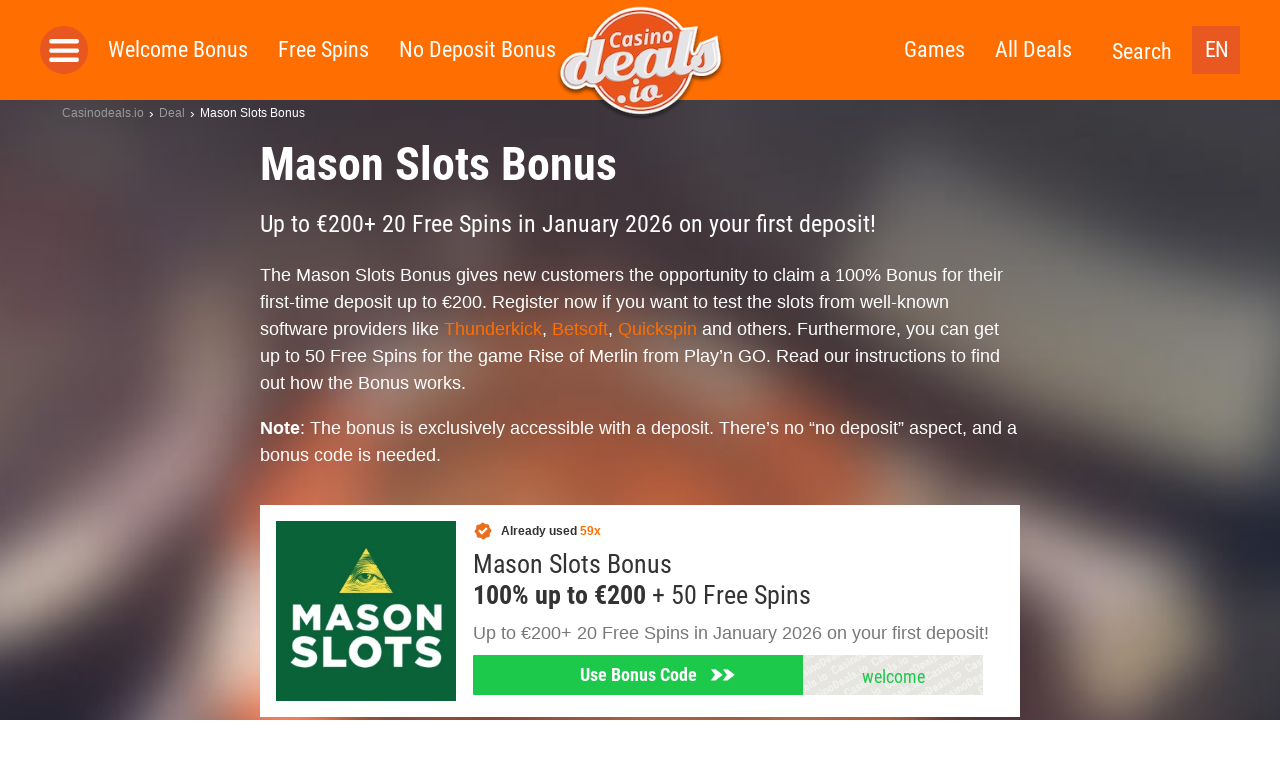

--- FILE ---
content_type: text/html; charset=UTF-8
request_url: https://casinodeals.io/deal/mason-slots-bonus/
body_size: 18964
content:
<!doctype html>
<html dir="ltr" lang="en-US"
	prefix="og: https://ogp.me/ns#"  class="no-js">
  <head>
  <meta charset="utf-8">
  <meta http-equiv="x-ua-compatible" content="ie=edge">
  <meta name="viewport" content="width=device-width, initial-scale=1">
  <link rel='dns-prefetch' href='//img.ddn.center' />
  <link rel="dns-prefetch" href="//www.google-analytics.com">
  <meta http-equiv="X-UA-Compatible" content="IE=edge,chrome=1">
  <meta name="viewport" content="width=device-width, initial-scale=1.0">

          <link rel="icon" type="image/png" sizes="16x16" href="https://assets.casinodeals.io/themes/casinodeals/assets/images/favicons/favicon-16x16.png">
      <meta name="theme-color" content="#ffffff">

       
  
	  	  		
    <script>
    			var gaProperty = '';
		var disableStr = 'ga-disable-' + gaProperty;
		if (document.cookie.indexOf(disableStr + '=true') > -1) {
  			window[disableStr] = true;
		}
		function gaOptout() {
  			document.cookie = disableStr + '=true; expires=Thu, 31 Dec 2099 23:59:59 UTC; path=/';
  			window[disableStr] = true;
  			alert('Google Analytics wurde deaktiviert.');
		}
	</script>

  <script>
    var lf = {
      i18n: {
        FS: "Freespins",
        UPTO: "up to",
        PLAY: "Play",
        VOLATILITY_VERY_LOW: "Very low",
        VOLATILITY_LOW: "Low",
        VOLATILITY_MEDIUM: "Medium",
        VOLATILITY_HIGH: "High",
        VOLATILITY_VERY_HIGH: "Very high",
        SIGNUPSPINS: "Sign Up Spins",
      },
      ddn: {
        wId: "1556a643",
        aId: "076baaf7",
        staticUrl: "https://src.ddn.center",
      },
      geo: {
        code: 'us',
        blocked: false,
        internationalUrl: ""
      },
      language: {
        code: "en"
      },
      goUrl: "https://ddn.center/out/v2",
      go: 'go2'
    };
  </script>

  <title>Mason Slots Bonus: Free Spins included. Brief review and T&amp;Cs.</title>
<link rel="alternate" hreflang="en" href="https://casinodeals.io/deal/mason-slots-bonus/" />
<link rel="alternate" hreflang="x-default" href="https://casinodeals.io/deal/mason-slots-bonus/" />

		<!-- All in One SEO 4.1.10 -->
		<meta name="description" content="New customers can access Mason Slots welcome bonus with our bonus code. T&amp;Cs summarized." />
		<meta name="robots" content="max-image-preview:large" />
		<meta property="og:locale" content="en_US" />
		<meta property="og:site_name" content="Casinodeals.io - The latest casino deals online" />
		<meta property="og:type" content="article" />
		<meta property="og:title" content="Mason Slots Bonus: Free Spins included. Brief review and T&amp;Cs." />
		<meta property="og:description" content="New customers can access Mason Slots welcome bonus with our bonus code. T&amp;Cs summarized." />
		<meta property="article:published_time" content="2019-11-11T10:35:28+00:00" />
		<meta property="article:modified_time" content="2024-12-17T14:15:30+00:00" />
		<meta name="twitter:card" content="summary" />
		<meta name="twitter:title" content="Mason Slots Bonus: Free Spins included. Brief review and T&amp;Cs." />
		<meta name="twitter:description" content="New customers can access Mason Slots welcome bonus with our bonus code. T&amp;Cs summarized." />
		<script type="application/ld+json" class="aioseo-schema">
			{"@context":"https:\/\/schema.org","@graph":[{"@type":"WebSite","@id":"https:\/\/casinodeals.io\/#website","url":"https:\/\/casinodeals.io\/","name":"Casinodeals.io","description":"The latest casino deals online","inLanguage":"en-US","publisher":{"@id":"https:\/\/casinodeals.io\/#organization"}},{"@type":"Organization","@id":"https:\/\/casinodeals.io\/#organization","name":"Casinodeals.io","url":"https:\/\/casinodeals.io\/"},{"@type":"BreadcrumbList","@id":"https:\/\/casinodeals.io\/deal\/mason-slots-bonus\/#breadcrumblist","itemListElement":[{"@type":"ListItem","@id":"https:\/\/casinodeals.io\/#listItem","position":1,"item":{"@type":"WebPage","@id":"https:\/\/casinodeals.io\/","name":"Home","description":"Find the best casino promotions online. We have all the bonus codes and free spins out there - don't miss any bonus of your favorite casino!","url":"https:\/\/casinodeals.io\/"},"nextItem":"https:\/\/casinodeals.io\/deal\/mason-slots-bonus\/#listItem"},{"@type":"ListItem","@id":"https:\/\/casinodeals.io\/deal\/mason-slots-bonus\/#listItem","position":2,"item":{"@type":"WebPage","@id":"https:\/\/casinodeals.io\/deal\/mason-slots-bonus\/","name":"Mason Slots Bonus","description":"New customers can access Mason Slots welcome bonus with our bonus code. T&Cs summarized.","url":"https:\/\/casinodeals.io\/deal\/mason-slots-bonus\/"},"previousItem":"https:\/\/casinodeals.io\/#listItem"}]},{"@type":"Person","@id":"https:\/\/casinodeals.io\/author\/daniel\/#author","url":"https:\/\/casinodeals.io\/author\/daniel\/","name":"Daniel Offermann","image":{"@type":"ImageObject","@id":"https:\/\/casinodeals.io\/deal\/mason-slots-bonus\/#authorImage","url":"https:\/\/secure.gravatar.com\/avatar\/af7d083ec77f0fcd05a870ef88355e8d?s=96&d=mm&r=g","width":96,"height":96,"caption":"Daniel Offermann"}},{"@type":"WebPage","@id":"https:\/\/casinodeals.io\/deal\/mason-slots-bonus\/#webpage","url":"https:\/\/casinodeals.io\/deal\/mason-slots-bonus\/","name":"Mason Slots Bonus: Free Spins included. Brief review and T&Cs.","description":"New customers can access Mason Slots welcome bonus with our bonus code. T&Cs summarized.","inLanguage":"en-US","isPartOf":{"@id":"https:\/\/casinodeals.io\/#website"},"breadcrumb":{"@id":"https:\/\/casinodeals.io\/deal\/mason-slots-bonus\/#breadcrumblist"},"author":"https:\/\/casinodeals.io\/author\/daniel\/#author","creator":"https:\/\/casinodeals.io\/author\/daniel\/#author","datePublished":"2019-11-11T10:35:28+01:00","dateModified":"2024-12-17T14:15:30+01:00"}]}
		</script>
		<!-- All in One SEO -->

<link rel='dns-prefetch' href='//assets.casinodeals.io' />
<link rel='dns-prefetch' href='//img.ddn.center' />
<link rel='stylesheet' id='sage/css-css' href='https://assets.casinodeals.io/themes/deal-master/dist/styles/main_44325c355d9c8793df97.css' type='text/css' media='all' />
<style id='classic-theme-styles-inline-css' type='text/css'>
/*! This file is auto-generated */
.wp-block-button__link{color:#fff;background-color:#32373c;border-radius:9999px;box-shadow:none;text-decoration:none;padding:calc(.667em + 2px) calc(1.333em + 2px);font-size:1.125em}.wp-block-file__button{background:#32373c;color:#fff;text-decoration:none}
</style>
<link rel='stylesheet' id='wpml-blocks-css' href='https://assets.casinodeals.io/plugins/sitepress-multilingual-cms/dist/css/blocks/styles.css' type='text/css' media='all' />
<meta name="generator" content="WPML ver:4.6.13 stt:192,5;" />

  <style type="text/css" media="screen">
    /* roboto-condensed-regular - latin */
    @font-face {
      font-family: 'Roboto Condensed';
      font-style: normal;
      font-weight: 400;
      src: local(''),
           url('https://assets.casinodeals.io/themes/deal-master/assets/fonts/roboto-condensed-v24-latin/roboto-condensed-v24-latin-regular.woff2') format('woff2'), /* Chrome 26+, Opera 23+, Firefox 39+ */
           url('https://assets.casinodeals.io/themes/deal-master/assets/fonts/roboto-condensed-v24-latin/roboto-condensed-v24-latin-regular.woff') format('woff'); /* Chrome 6+, Firefox 3.6+, IE 9+, Safari 5.1+ */
      font-display: swap;
    }
    /* roboto-condensed-700 - latin */
    @font-face {
      font-family: 'Roboto Condensed';
      font-style: normal;
      font-weight: 700;
      src: local(''),
           url('https://assets.casinodeals.io/themes/deal-master/assets/fonts/roboto-condensed-v24-latin/roboto-condensed-v24-latin-700.woff2') format('woff2'), /* Chrome 26+, Opera 23+, Firefox 39+ */
           url('https://assets.casinodeals.io/themes/deal-master/assets/fonts/roboto-condensed-v24-latin/roboto-condensed-v24-latin-700.woff') format('woff'); /* Chrome 6+, Firefox 3.6+, IE 9+, Safari 5.1+ */
      font-display: swap;
    }

    .deal__header,
    .page-header,
    .page-header-fallback {
      background-image: url('https://assets.casinodeals.io/themes/deal-master/assets/images/header_single_CD.jpg');
      background-position:center;
      background-size: cover;
      background-color: #875c4c;
    }

      </style>

  <link rel="preload"
    as="image"
    type="image/webp"
    href="https://assets.casinodeals.io/themes/deal-master/assets/images/casinodeals/logo-casinodeals.webp"
    imagesrcset="https://assets.casinodeals.io/themes/deal-master/assets/images/casinodeals/logo-casinodeals.webp 1x, https://assets.casinodeals.io/themes/deal-master/assets/images/casinodeals/logo-casinodeals@2x.webp 2x">
  
      <link rel="preload" href="https://assets.casinodeals.io/themes/deal-master/assets/images/header_single_CD.jpg" as="image">
      <link rel="preload" href="https://assets.casinodeals.io/themes/deal-master/assets/fonts/roboto-condensed-v24-latin/roboto-condensed-v24-latin-regular.woff2" as="font" type="font/woff2" crossorigin>
  <link rel="preload" href="https://assets.casinodeals.io/themes/deal-master/assets/fonts/roboto-condensed-v24-latin/roboto-condensed-v24-latin-700.woff2" as="font" type="font/woff2" crossorigin>
</head>
  <body class="deal-template-default single single-deal postid-91650 mason-slots-bonus sidebar-primary">
        <header class="header">
      <div class="inner clearfix">
        <button class="menu-toggle js-toggle-menu">Toggle Navigation</button>
        <div class="logo">
          <a href="https://casinodeals.io/">
            <picture>
              <source srcset="https://assets.casinodeals.io/themes/deal-master/assets/images/casinodeals/logo-casinodeals@2x.webp">
              <source srcset="https://assets.casinodeals.io/themes/deal-master/assets/images/casinodeals/logo-casinodeals@2x.png">
              <img src="https://assets.casinodeals.io/themes/deal-master/assets/images/casinodeals/logo-casinodeals@2x.png" 
                alt="Casinodeals.io"
                title="Casinodeals.io"
                style="width: 100%; height: 100%; object-fit: contain;">
            </picture>
          </a>
        </div>
        
        <div class="language-switcher">
  <ul>
    <li>
      <span class="current">
        EN      </span>
      <ul>
                                                <li>
              <a href="https://casinodeals.io/de-at/">
                DE-AT              </a>
            </li>
                        </ul>
    </li>
  </ul>
</div>

        <div class="search-link">
          <button class="js-toggle-search-bar">Search</button>
        </div>
        <nav class="menu-wrapper" role="navigation">
          <button class="menu-close js-close-menu">Close Navigation</button>
          <div class="side-menu-toggle js-open-side-menu"></div>
          <div class="menu-left-nav-container"><ul id="menu-top-left" class="menu"><li class="menu__item menu__item--33"><a href="https://casinodeals.io/welcome-bonus/">Welcome Bonus</a></li>
<li class="menu__item menu__item--34"><a href="https://casinodeals.io/free-spins/">Free Spins</a></li>
<li class="menu__item menu__item--1659"><a href="https://casinodeals.io/no-deposit-bonus/">No Deposit Bonus</a></li>
</ul></div>          <div class="menu-right-nav-container"><ul id="menu-top-right" class="menu"><li class="menu__item menu__item--61594"><a href="https://casinodeals.io/games/">Games</a></li>
<li class="menu__item menu__item--36"><a href="https://casinodeals.io/deals/">All Deals</a></li>
</ul></div>        </nav>
      </div>
      <div class="search-bar">
      	        <form class="searchform" method="get" action="https://casinodeals.io/" role="search">
  <input class="searchform__input searchform__input__header" value="" type="search" name="s" placeholder="search term">
  <button class="searchform__submit" type="submit" role="button">Search</button>
  <div class="searchform__close js-close-search-bar">x</div>
</form>
      </div>
    </header>
    	<nav class="side-menu js-side-menu"
		style="display:none">
	  <ul>
	    <li class="side-menu__header side-menu__title">
	      <button class="side-menu__closer js-close-menu"></button>
	    </li>
	    <li class="side-menu__title">
	      <a href="https://casinodeals.io/welcome-bonus/" class="side-menu__object side-menu__object--is-static">
	        Welcome Bonus	      </a>
	    </li>
	    <li class="side-menu__title">
	      <a href="https://casinodeals.io/free-spins/" class="side-menu__object side-menu__object--is-static">
	        Free Spins	      </a>
	    </li>
	    <li class="side-menu__title">
	      <a href="https://casinodeals.io/no-deposit-bonus/" class="side-menu__object side-menu__object--is-static">
	        No Deposit Bonus	      </a>
	    </li>
	
				<li class="side-menu__title">
	      <span class="side-menu__object side-menu__object--has-children js-toggle-submenu">Top Casinos</span>
	      <ul class="side-menu__submenu">
	        	          <li>
	            <ul class="side-menu__listing side-menu__listing--top side-menu__listing--casinos">
	              	              	              <li class="side-menu__object side-menu__object--casino">
	                <a href="https://casinodeals.io/casinos/cobra-casino/">
	                  <img class="side-menu__logo lazyload lazyload-webp" data-src="https://img.ddn.center/brand/w_40/cobracasino.png" alt="Cobra Casino"/>
	                  Cobra Casino	                </a>
	              </li>
	              	              	              <li class="side-menu__object side-menu__object--casino">
	                <a href="https://casinodeals.io/casinos/slotty-vegas/">
	                  <img class="side-menu__logo lazyload lazyload-webp" data-src="https://img.ddn.center/brand/w_40/slotty-vegas_logo_250x250.png" alt="Slotty Vegas"/>
	                  Slotty Vegas	                </a>
	              </li>
	              	              	              <li class="side-menu__object side-menu__object--casino">
	                <a href="https://casinodeals.io/casinos/captaincooks-casino/">
	                  <img class="side-menu__logo lazyload lazyload-webp" data-src="https://img.ddn.center/brand/w_40/captaincooks_logo_250x250.png" alt="CaptainCooks Casino"/>
	                  CaptainCooks Casino	                </a>
	              </li>
	              	              	              <li class="side-menu__object side-menu__object--casino">
	                <a href="https://casinodeals.io/casinos/888casino/">
	                  <img class="side-menu__logo lazyload lazyload-webp" data-src="https://img.ddn.center/brand/w_40/888casino_logo_250x250.png" alt="888Casino"/>
	                  888Casino	                </a>
	              </li>
	              	              	              <li class="side-menu__object side-menu__object--casino">
	                <a href="https://casinodeals.io/casinos/playzilla/">
	                  <img class="side-menu__logo lazyload lazyload-webp" data-src="https://img.ddn.center/brand/w_40/signal-2021-11-23-181242_002.png" alt="Playzilla"/>
	                  Playzilla	                </a>
	              </li>
	              	              	              <li class="side-menu__object side-menu__object--casino">
	                <a href="https://casinodeals.io/casinos/casino-days/">
	                  <img class="side-menu__logo lazyload lazyload-webp" data-src="https://img.ddn.center/brand/w_40/casinodays_logo_250x250.png" alt="Casino Days"/>
	                  Casino Days	                </a>
	              </li>
	              	              	              <li class="side-menu__object side-menu__object--casino">
	                <a href="https://casinodeals.io/casinos/bitcasino-io/">
	                  <img class="side-menu__logo lazyload lazyload-webp" data-src="https://img.ddn.center/brand/w_40/bitcasinoio_logo_250x250.png" alt="Bitcasino.io"/>
	                  Bitcasino.io	                </a>
	              </li>
	              	              	              <li class="side-menu__object side-menu__object--casino">
	                <a href="https://casinodeals.io/casinos/zodiac-casino/">
	                  <img class="side-menu__logo lazyload lazyload-webp" data-src="https://img.ddn.center/brand/w_40/zodiaccasino_logo_250x250.png" alt="Zodiac Casino"/>
	                  Zodiac Casino	                </a>
	              </li>
	              	            </ul>
	          </li>
	        	        	          <li>
	            <span class="side-menu__object side-menu__object--has-children side-menu__object--more js-toggle-submenu">More Casinos</span>
	            <ul class="side-menu__submenu side-menu__listing side-menu__listing--other  side-menu__listing--casinos">
	              	                	                <li class="side-menu__object side-menu__object--casino">
	                  <a href="https://casinodeals.io/casinos/yeti-casino/">
	                    Yeti Casino	                  </a>
	                </li>
	              	                	                <li class="side-menu__object side-menu__object--casino">
	                  <a href="https://casinodeals.io/casinos/crazyfox-casino/">
	                    CrazyFox Casino	                  </a>
	                </li>
	              	                	                <li class="side-menu__object side-menu__object--casino">
	                  <a href="https://casinodeals.io/casinos/happistar/">
	                    Happistar	                  </a>
	                </li>
	              	                	                <li class="side-menu__object side-menu__object--casino">
	                  <a href="https://casinodeals.io/casinos/cashmio/">
	                    Cashmio	                  </a>
	                </li>
	              	                	                <li class="side-menu__object side-menu__object--casino">
	                  <a href="https://casinodeals.io/casinos/nomini-casino/">
	                    Nomini Casino	                  </a>
	                </li>
	              	                	                <li class="side-menu__object side-menu__object--casino">
	                  <a href="https://casinodeals.io/casinos/luxury-casino/">
	                    Luxury Casino	                  </a>
	                </li>
	              	                	                <li class="side-menu__object side-menu__object--casino">
	                  <a href="https://casinodeals.io/casinos/1xbet-casino-review/">
	                    1XBet Casino	                  </a>
	                </li>
	              	                	                <li class="side-menu__object side-menu__object--casino">
	                  <a href="https://casinodeals.io/casinos/22-bet-review/">
	                    22 Bet	                  </a>
	                </li>
	              	            </ul>
	          </li>
	        	        	      </ul>
	    </li>
	    			    <li class="side-menu__title">
	      <span class="side-menu__object side-menu__object--has-children js-toggle-submenu">Top Games</span>
	      <ul class="side-menu__submenu">
	        	          <li>
	            <ul class="side-menu__listing side-menu__listing--top side-menu__listing--studios">
	              	              	              <li>
	                <span class="side-menu__object side-menu__object--studio side-menu__object--has-children side-menu__listing--with-spacing js-toggle-submenu">
	                  <a href="https://casinodeals.io/software/nextgen-gaming/">
	                    <img class="side-menu__logo side-menu__logo--rect js-no-toggle-submenu lazyload lazyload-webp" data-src="https://img.ddn.center/provider/w_95/nextgengaming-_Logo_285x120_color.png" alt="NextGen Gaming" />
	                  </a>
	                  NextGen Gaming	                </span>
	                <ul class="side-menu__submenu side-menu__listing--other side-menu__listing--studios">
	                  	                    	                    <li>
	                      <a href="https://casinodeals.io/game/300-shields/" class="side-menu__object side-menu__object--game">
	                        <img class="side-menu__logo lazyload lazyload-webp"  data-src="https://img.ddn.center/game_screenshots/w_100/NextGen_300-Shields_Home.png" alt="300 Shields"/>
	                        300 Shields	                      </a>
	                    </li>
	                  	                    	                    <li>
	                      <a href="https://casinodeals.io/game/foxin-twins-slot/" class="side-menu__object side-menu__object--game">
	                        <img class="side-menu__logo lazyload lazyload-webp"  data-src="https://img.ddn.center/game_screenshots/w_100/NextGen-Gaming-Foxin-Twins-Slot.png" alt="Foxin Twins"/>
	                        Foxin Twins	                      </a>
	                    </li>
	                  	                    	                    <li>
	                      <a href="https://casinodeals.io/game/medusa-megaways-slot/" class="side-menu__object side-menu__object--game">
	                        <img class="side-menu__logo lazyload lazyload-webp"  data-src="https://img.ddn.center/game_screenshots/w_100/NextGen-Medusa-Megaways_screenshot_960X540.png" alt="Medusa Megaways"/>
	                        Medusa Megaways	                      </a>
	                    </li>
	                  	                    	                    <li>
	                      <a href="https://casinodeals.io/game/gorilla-go-wilder-slot/" class="side-menu__object side-menu__object--game">
	                        <img class="side-menu__logo lazyload lazyload-webp"  data-src="https://img.ddn.center/game_screenshots/w_100/NextGen-Gorilla-Go-Wilder-Slot.png" alt="Gorilla Go Wilder"/>
	                        Gorilla Go Wilder	                      </a>
	                    </li>
	                  	                </ul>
	                <ul class="side-menu__submenu">
	                  <li>
	                    <a href="https://casinodeals.io/new-casino-slots/nextgen-gaming/" class="side-menu__object side-menu__object--goto-games">
	                      All NextGen Gaming Games	                    </a>
	                  </li>
	                  <li>
	                    <a href="https://casinodeals.io/software/nextgen-gaming/" class="side-menu__object side-menu__object--goto-casinos">
	                      All NextGen Gaming Casinos	                    </a>
	                  </li>
	                </ul>
	              </li>
	              	              	              <li>
	                <span class="side-menu__object side-menu__object--studio side-menu__object--has-children side-menu__listing--with-spacing js-toggle-submenu">
	                  <a href="https://casinodeals.io/software/quickspin/">
	                    <img class="side-menu__logo side-menu__logo--rect js-no-toggle-submenu lazyload lazyload-webp" data-src="https://img.ddn.center/provider/w_95/quickspin_Logo_285x120_color.png" alt="Quickspin" />
	                  </a>
	                  Quickspin	                </span>
	                <ul class="side-menu__submenu side-menu__listing--other side-menu__listing--studios">
	                  	                    	                    <li>
	                      <a href="https://casinodeals.io/game/golden-wood-slot/" class="side-menu__object side-menu__object--game">
	                        <img class="side-menu__logo lazyload lazyload-webp"  data-src="https://img.ddn.center/game_screenshots/w_100/Quickspin-Golden-Wood-Slot.png" alt="Golden Wood"/>
	                        Golden Wood	                      </a>
	                    </li>
	                  	                    	                    <li>
	                      <a href="https://casinodeals.io/game/sticky-bandits-2-slot/" class="side-menu__object side-menu__object--game">
	                        <img class="side-menu__logo lazyload lazyload-webp"  data-src="https://img.ddn.center/game_screenshots/w_100/Quickspin-Sticky-Bandits-2-Slot.png" alt="Sticky Bandits 2"/>
	                        Sticky Bandits 2	                      </a>
	                    </li>
	                  	                    	                    <li>
	                      <a href="https://casinodeals.io/game/the-zone-slot/" class="side-menu__object side-menu__object--game">
	                        <img class="side-menu__logo lazyload lazyload-webp"  data-src="https://img.ddn.center/game_screenshots/w_100/Quickspin-Prime-Zone-Slot.png" alt="Prime Zone"/>
	                        Prime Zone	                      </a>
	                    </li>
	                  	                </ul>
	                <ul class="side-menu__submenu">
	                  <li>
	                    <a href="https://casinodeals.io/new-casino-slots/quickspin/" class="side-menu__object side-menu__object--goto-games">
	                      All Quickspin Games	                    </a>
	                  </li>
	                  <li>
	                    <a href="https://casinodeals.io/software/quickspin/" class="side-menu__object side-menu__object--goto-casinos">
	                      All Quickspin Casinos	                    </a>
	                  </li>
	                </ul>
	              </li>
	              	              	              <li>
	                <span class="side-menu__object side-menu__object--studio side-menu__object--has-children side-menu__listing--with-spacing js-toggle-submenu">
	                  <a href="https://casinodeals.io/software/betsoft/">
	                    <img class="side-menu__logo side-menu__logo--rect js-no-toggle-submenu lazyload lazyload-webp" data-src="https://img.ddn.center/provider/w_95/betsoft_Logo_285x120_color.png" alt="BetSoft" />
	                  </a>
	                  BetSoft	                </span>
	                <ul class="side-menu__submenu side-menu__listing--other side-menu__listing--studios">
	                  	                    	                    <li>
	                      <a href="https://casinodeals.io/game/fruit-zen/" class="side-menu__object side-menu__object--game">
	                        <img class="side-menu__logo lazyload lazyload-webp"  data-src="https://img.ddn.center/game_screenshots/w_100/Betsoft_Fruit-Zen_Home.png" alt="Fruit Zen"/>
	                        Fruit Zen	                      </a>
	                    </li>
	                  	                    	                    <li>
	                      <a href="https://casinodeals.io/game/sugar-pop-2-slot/" class="side-menu__object side-menu__object--game">
	                        <img class="side-menu__logo lazyload lazyload-webp"  data-src="https://img.ddn.center/game_screenshots/w_100/Betsoft-Sugar-Pop-2-Slot.png" alt="Sugar Pop 2"/>
	                        Sugar Pop 2	                      </a>
	                    </li>
	                  	                    	                    <li>
	                      <a href="https://casinodeals.io/game/chillipop-slot/" class="side-menu__object side-menu__object--game">
	                        <img class="side-menu__logo lazyload lazyload-webp"  data-src="https://img.ddn.center/game_screenshots/w_100/Betsoft-ChilliPop-Slot-2.png" alt="ChilliPop"/>
	                        ChilliPop	                      </a>
	                    </li>
	                  	                    	                    <li>
	                      <a href="https://casinodeals.io/game/wolf-moon-rising-slot/" class="side-menu__object side-menu__object--game">
	                        <img class="side-menu__logo lazyload lazyload-webp"  data-src="https://img.ddn.center/game_screenshots/w_100/Betsoft-Wolf-Moon-Rising-Slot.png" alt="Wolf Moon Rising"/>
	                        Wolf Moon Rising	                      </a>
	                    </li>
	                  	                </ul>
	                <ul class="side-menu__submenu">
	                  <li>
	                    <a href="https://casinodeals.io/new-casino-slots/betsoft/" class="side-menu__object side-menu__object--goto-games">
	                      All BetSoft Games	                    </a>
	                  </li>
	                  <li>
	                    <a href="https://casinodeals.io/software/betsoft/" class="side-menu__object side-menu__object--goto-casinos">
	                      All BetSoft Casinos	                    </a>
	                  </li>
	                </ul>
	              </li>
	              	              	              <li>
	                <span class="side-menu__object side-menu__object--studio side-menu__object--has-children side-menu__listing--with-spacing js-toggle-submenu">
	                  <a href="https://casinodeals.io/software/yggdrasil-gaming/">
	                    <img class="side-menu__logo side-menu__logo--rect js-no-toggle-submenu lazyload lazyload-webp" data-src="https://img.ddn.center/provider/w_95/Yggdrasil_Logo_285x120_color.png" alt="Yggdrasil" />
	                  </a>
	                  Yggdrasil	                </span>
	                <ul class="side-menu__submenu side-menu__listing--other side-menu__listing--studios">
	                  	                    	                    <li>
	                      <a href="https://casinodeals.io/game/nitro-circus-slot/" class="side-menu__object side-menu__object--game">
	                        <img class="side-menu__logo lazyload lazyload-webp"  data-src="https://img.ddn.center/game_screenshots/w_100/Yggdrasil-Nitro-Circus-Slot-2.png" alt="Nitro Circus"/>
	                        Nitro Circus	                      </a>
	                    </li>
	                  	                    	                    <li>
	                      <a href="https://casinodeals.io/game/hanzos-dojo-slot/" class="side-menu__object side-menu__object--game">
	                        <img class="side-menu__logo lazyload lazyload-webp"  data-src="https://img.ddn.center/game_screenshots/w_100/Yggdrasil-Hanzos-Dojo-Slot-2.png" alt="Hanzo´s Dojo"/>
	                        Hanzo´s Dojo	                      </a>
	                    </li>
	                  	                    	                    <li>
	                      <a href="https://casinodeals.io/game/joker-millions-slot/" class="side-menu__object side-menu__object--game">
	                        <img class="side-menu__logo lazyload lazyload-webp"  data-src="https://img.ddn.center/game_screenshots/w_100/Yggdrasil_Joker-Millions.png" alt="Joker Millions"/>
	                        Joker Millions	                      </a>
	                    </li>
	                  	                </ul>
	                <ul class="side-menu__submenu">
	                  <li>
	                    <a href="https://casinodeals.io/new-casino-slots/yggdrasil-gaming/" class="side-menu__object side-menu__object--goto-games">
	                      All Yggdrasil Games	                    </a>
	                  </li>
	                  <li>
	                    <a href="https://casinodeals.io/software/yggdrasil-gaming/" class="side-menu__object side-menu__object--goto-casinos">
	                      All Yggdrasil Casinos	                    </a>
	                  </li>
	                </ul>
	              </li>
	              	              	              <li>
	                <span class="side-menu__object side-menu__object--studio side-menu__object--has-children side-menu__listing--with-spacing js-toggle-submenu">
	                  <a href="https://casinodeals.io/software/playn-go/">
	                    <img class="side-menu__logo side-menu__logo--rect js-no-toggle-submenu lazyload lazyload-webp" data-src="https://img.ddn.center/provider/w_95/PlayNGO_Logo_285x120_color.png" alt="Play&#8217;n Go" />
	                  </a>
	                  Play&#8217;n Go	                </span>
	                <ul class="side-menu__submenu side-menu__listing--other side-menu__listing--studios">
	                  	                    	                    <li>
	                      <a href="https://casinodeals.io/game/rich-wilde-and-the-tome-of-madness-slot/" class="side-menu__object side-menu__object--game">
	                        <img class="side-menu__logo lazyload lazyload-webp"  data-src="https://img.ddn.center/game_screenshots/w_100/Play-n-GO-Rich-Wilde-and-the-Tomb-of-Madness-Slot.png" alt="Rich Wilde and the Tome of Madness"/>
	                        Rich Wilde and the Tome of Madness	                      </a>
	                    </li>
	                  	                    	                    <li>
	                      <a href="https://casinodeals.io/game/rise-of-merlin-slot/" class="side-menu__object side-menu__object--game">
	                        <img class="side-menu__logo lazyload lazyload-webp"  data-src="https://img.ddn.center/game_screenshots/w_100/Play-n-Go-Rise-of-Merlin-Slot.png" alt="Rise of Merlin"/>
	                        Rise of Merlin	                      </a>
	                    </li>
	                  	                    	                    <li>
	                      <a href="https://casinodeals.io/game/gemix/" class="side-menu__object side-menu__object--game">
	                        <img class="side-menu__logo lazyload lazyload-webp"  data-src="https://img.ddn.center/game_screenshots/w_100/Play-n-GO-Gemix-Slot.png" alt="Gemix"/>
	                        Gemix	                      </a>
	                    </li>
	                  	                </ul>
	                <ul class="side-menu__submenu">
	                  <li>
	                    <a href="https://casinodeals.io/new-casino-slots/playn-go/" class="side-menu__object side-menu__object--goto-games">
	                      All Play&#8217;n Go Games	                    </a>
	                  </li>
	                  <li>
	                    <a href="https://casinodeals.io/software/playn-go/" class="side-menu__object side-menu__object--goto-casinos">
	                      All Play&#8217;n Go Casinos	                    </a>
	                  </li>
	                </ul>
	              </li>
	              	              	              <li>
	                <span class="side-menu__object side-menu__object--studio side-menu__object--has-children side-menu__listing--with-spacing js-toggle-submenu">
	                  <a href="https://casinodeals.io/software/isoftbet/">
	                    <img class="side-menu__logo side-menu__logo--rect js-no-toggle-submenu lazyload lazyload-webp" data-src="https://img.ddn.center/provider/w_95/isoftbet_Logo_285x120_color.png" alt="iSoftBet" />
	                  </a>
	                  iSoftBet	                </span>
	                <ul class="side-menu__submenu side-menu__listing--other side-menu__listing--studios">
	                  	                    	                    <li>
	                      <a href="https://casinodeals.io/game/hot-spin-slot/" class="side-menu__object side-menu__object--game">
	                        <img class="side-menu__logo lazyload lazyload-webp"  data-src="https://img.ddn.center/game_screenshots/w_100/iSoftBet-Hot-Spin-Slot.png" alt="Hot Spin"/>
	                        Hot Spin	                      </a>
	                    </li>
	                  	                    	                    <li>
	                      <a href="https://casinodeals.io/game/the-golden-city-slot/" class="side-menu__object side-menu__object--game">
	                        <img class="side-menu__logo lazyload lazyload-webp"  data-src="https://img.ddn.center/game_screenshots/w_100/iSoftbet-The-Golden-City-Slot.png" alt="The Golden City"/>
	                        The Golden City	                      </a>
	                    </li>
	                  	                    	                    <li>
	                      <a href="https://casinodeals.io/game/vegas-high-roller-slot/" class="side-menu__object side-menu__object--game">
	                        <img class="side-menu__logo lazyload lazyload-webp"  data-src="https://img.ddn.center/game_screenshots/w_100/iSoftBet-Vegas-High-Roller-Slot.png" alt="Vegas High Roller"/>
	                        Vegas High Roller	                      </a>
	                    </li>
	                  	                    	                    <li>
	                      <a href="https://casinodeals.io/game/gladiators-go-wild-slot/" class="side-menu__object side-menu__object--game">
	                        <img class="side-menu__logo lazyload lazyload-webp"  data-src="https://img.ddn.center/game_screenshots/w_100/iSoftBet-Gladiators-Go-Wild-Slot.png" alt="Gladiators Go Wild"/>
	                        Gladiators Go Wild	                      </a>
	                    </li>
	                  	                </ul>
	                <ul class="side-menu__submenu">
	                  <li>
	                    <a href="https://casinodeals.io/new-casino-slots/isoftbet/" class="side-menu__object side-menu__object--goto-games">
	                      All iSoftBet Games	                    </a>
	                  </li>
	                  <li>
	                    <a href="https://casinodeals.io/software/isoftbet/" class="side-menu__object side-menu__object--goto-casinos">
	                      All iSoftBet Casinos	                    </a>
	                  </li>
	                </ul>
	              </li>
	              	              	              <li>
	                <span class="side-menu__object side-menu__object--studio side-menu__object--has-children side-menu__listing--with-spacing js-toggle-submenu">
	                  <a href="https://casinodeals.io/software/elk-studios/">
	                    <img class="side-menu__logo side-menu__logo--rect js-no-toggle-submenu lazyload lazyload-webp" data-src="https://img.ddn.center/provider/w_95/elk-studios_Logo_285x120_color.png" alt="Elk Studios" />
	                  </a>
	                  Elk Studios	                </span>
	                <ul class="side-menu__submenu side-menu__listing--other side-menu__listing--studios">
	                  	                    	                    <li>
	                      <a href="https://casinodeals.io/game/ecuador-gold-slot/" class="side-menu__object side-menu__object--game">
	                        <img class="side-menu__logo lazyload lazyload-webp"  data-src="https://img.ddn.center/game_screenshots/w_100/Elk-Studios-Ecuador-Gold-Slot-2.png" alt="Ecuador Gold"/>
	                        Ecuador Gold	                      </a>
	                    </li>
	                  	                    	                    <li>
	                      <a href="https://casinodeals.io/game/win-win-slot/" class="side-menu__object side-menu__object--game">
	                        <img class="side-menu__logo lazyload lazyload-webp"  data-src="https://img.ddn.center/game_screenshots/w_100/ELK-Studios-Win-Win-Slot.png" alt="Win Win"/>
	                        Win Win	                      </a>
	                    </li>
	                  	                    	                    <li>
	                      <a href="https://casinodeals.io/game/tahiti-gold-slot/" class="side-menu__object side-menu__object--game">
	                        <img class="side-menu__logo lazyload lazyload-webp"  data-src="https://img.ddn.center/game_screenshots/w_100/Elk-Studios-Tahiti-Gold-Slot.png" alt="Tahiti Gold"/>
	                        Tahiti Gold	                      </a>
	                    </li>
	                  	                    	                    <li>
	                      <a href="https://casinodeals.io/game/chi-slot/" class="side-menu__object side-menu__object--game">
	                        <img class="side-menu__logo lazyload lazyload-webp"  data-src="https://img.ddn.center/game_screenshots/w_100/Elk-Studios-Chi-Slot.png" alt="Chi"/>
	                        Chi	                      </a>
	                    </li>
	                  	                </ul>
	                <ul class="side-menu__submenu">
	                  <li>
	                    <a href="https://casinodeals.io/new-casino-slots/elk-studios/" class="side-menu__object side-menu__object--goto-games">
	                      All Elk Studios Games	                    </a>
	                  </li>
	                  <li>
	                    <a href="https://casinodeals.io/software/elk-studios/" class="side-menu__object side-menu__object--goto-casinos">
	                      All Elk Studios Casinos	                    </a>
	                  </li>
	                </ul>
	              </li>
	              	              	              <li>
	                <span class="side-menu__object side-menu__object--studio side-menu__object--has-children side-menu__listing--with-spacing js-toggle-submenu">
	                  <a href="https://casinodeals.io/software/netentertainment/">
	                    <img class="side-menu__logo side-menu__logo--rect js-no-toggle-submenu lazyload lazyload-webp" data-src="https://img.ddn.center/provider/w_95/Netent_Logo_285x120_color.png" alt="NetEnt" />
	                  </a>
	                  NetEnt	                </span>
	                <ul class="side-menu__submenu side-menu__listing--other side-menu__listing--studios">
	                  	                    	                    <li>
	                      <a href="https://casinodeals.io/game/conan-slot/" class="side-menu__object side-menu__object--game">
	                        <img class="side-menu__logo lazyload lazyload-webp"  data-src="https://img.ddn.center/game_screenshots/w_100/NetEnt-Conan-Slot-2.png" alt="Conan"/>
	                        Conan	                      </a>
	                    </li>
	                  	                    	                    <li>
	                      <a href="https://casinodeals.io/game/dead-or-alive-2-slot/" class="side-menu__object side-menu__object--game">
	                        <img class="side-menu__logo lazyload lazyload-webp"  data-src="https://img.ddn.center/game_screenshots/w_100/NetEnt-Dead-or-Alive-2-Slot-3.png" alt="Dead or Alive 2"/>
	                        Dead or Alive 2	                      </a>
	                    </li>
	                  	                    	                    <li>
	                      <a href="https://casinodeals.io/game/hall-of-gods-slot/" class="side-menu__object side-menu__object--game">
	                        <img class="side-menu__logo lazyload lazyload-webp"  data-src="https://img.ddn.center/game_screenshots/w_100/NetEnt-Hall-of-Gods-Slot.png" alt="Hall of Gods"/>
	                        Hall of Gods	                      </a>
	                    </li>
	                  	                </ul>
	                <ul class="side-menu__submenu">
	                  <li>
	                    <a href="https://casinodeals.io/new-casino-slots/netentertainment/" class="side-menu__object side-menu__object--goto-games">
	                      All NetEnt Games	                    </a>
	                  </li>
	                  <li>
	                    <a href="https://casinodeals.io/software/netentertainment/" class="side-menu__object side-menu__object--goto-casinos">
	                      All NetEnt Casinos	                    </a>
	                  </li>
	                </ul>
	              </li>
	              	              	              <li>
	                <span class="side-menu__object side-menu__object--studio side-menu__object--has-children side-menu__listing--with-spacing js-toggle-submenu">
	                  <a href="https://casinodeals.io/software/microgaming/">
	                    <img class="side-menu__logo side-menu__logo--rect js-no-toggle-submenu lazyload lazyload-webp" data-src="https://img.ddn.center/provider/w_95/Microgaming_Logo_285x120_color.png" alt="Microgaming" />
	                  </a>
	                  Microgaming	                </span>
	                <ul class="side-menu__submenu side-menu__listing--other side-menu__listing--studios">
	                  	                    	                    <li>
	                      <a href="https://casinodeals.io/game/banana-odyssey-slot/" class="side-menu__object side-menu__object--game">
	                        <img class="side-menu__logo lazyload lazyload-webp"  data-src="https://img.ddn.center/game_screenshots/w_100/Microgaming-banana-Odyssey-Slot.png" alt="Banana Odyssey"/>
	                        Banana Odyssey	                      </a>
	                    </li>
	                  	                    	                    <li>
	                      <a href="https://casinodeals.io/game/book-of-oz-slot/" class="side-menu__object side-menu__object--game">
	                        <img class="side-menu__logo lazyload lazyload-webp"  data-src="https://img.ddn.center/game_screenshots/w_100/Microgaming-Book-Of-Oz-Slot.png" alt="Book of Oz"/>
	                        Book of Oz	                      </a>
	                    </li>
	                  	                    	                    <li>
	                      <a href="https://casinodeals.io/game/mermaids-millions-slot/" class="side-menu__object side-menu__object--game">
	                        <img class="side-menu__logo lazyload lazyload-webp"  data-src="https://img.ddn.center/game_screenshots/w_100/Microgaming-Mermaids-Millions-Slot.png" alt="Mermaids Millions"/>
	                        Mermaids Millions	                      </a>
	                    </li>
	                  	                </ul>
	                <ul class="side-menu__submenu">
	                  <li>
	                    <a href="https://casinodeals.io/new-casino-slots/microgaming/" class="side-menu__object side-menu__object--goto-games">
	                      All Microgaming Games	                    </a>
	                  </li>
	                  <li>
	                    <a href="https://casinodeals.io/software/microgaming/" class="side-menu__object side-menu__object--goto-casinos">
	                      All Microgaming Casinos	                    </a>
	                  </li>
	                </ul>
	              </li>
	              	            </ul>
	          </li>
	          <li>
	          	<a href="https://casinodeals.io/games/" 
	          		class="side-menu__object side-menu__object--goto">Show All Games</a>
	          </li>
	        	        	          <li>
	            <span class="side-menu__object side-menu__object--has-children side-menu__object--more js-toggle-submenu">More Studios</span>
	            <ul class="side-menu__submenu side-menu__listing--other side-menu__listing--studios">
	              	              	              <li>
	                <span class="side-menu__object side-menu__object--studio side-menu__object--has-children side-menu__listing--with-spacing js-toggle-submenu">Playtech</span>
	                <ul class="side-menu__submenu side-menu__listing--other side-menu__listing--studios">
	                  	                    	                    <li>
	                      <a href="https://casinodeals.io/game/age-of-the-gods/" class="side-menu__object side-menu__object--game">
	                        <img class="side-menu__logo lazyload lazyload-webp"data-src="https://img.ddn.center/game_screenshots/w_100/Playtech_Age-of-the-Gods_Home.png" alt="Age of the Gods" />
	                        Age of the Gods	                      </a>
	                    </li>
	                  	                    	                    <li>
	                      <a href="https://casinodeals.io/game/lucky-u-slot/" class="side-menu__object side-menu__object--game">
	                        <img class="side-menu__logo lazyload lazyload-webp"data-src="https://img.ddn.center/game_screenshots/w_100/Playtech-Lucky-U-slot.png" alt="Lucky U" />
	                        Lucky U	                      </a>
	                    </li>
	                  	                    	                    <li>
	                      <a href="https://casinodeals.io/game/wonder-woman-slot/" class="side-menu__object side-menu__object--game">
	                        <img class="side-menu__logo lazyload lazyload-webp"data-src="https://img.ddn.center/game_screenshots/w_100/Playtech-Wonder-Woman_screenshot_960X540.png" alt="Wonder Woman" />
	                        Wonder Woman	                      </a>
	                    </li>
	                  	                    	                    <li>
	                      <a href="https://casinodeals.io/game/fruity-burst-jackpot-slot/" class="side-menu__object side-menu__object--game">
	                        <img class="side-menu__logo lazyload lazyload-webp"data-src="https://img.ddn.center/game_screenshots/w_100/Playtech-FRUITY-BURST-JACKPOT-Slot.png" alt="Fruity Burst Jackpot" />
	                        Fruity Burst Jackpot	                      </a>
	                    </li>
	                  	                </ul>
	                <ul class="side-menu__submenu">
	                  <li>
	                    <a href="https://casinodeals.io/games/playtech/" class="side-menu__object side-menu__object--goto-games">
	                      All Playtech Games	                    </a>
	                  </li>
	                  <li>
	                    <a href="https://casinodeals.io/software/playtech/" class="side-menu__object side-menu__object--goto-casinos">
	                      All Playtech Casinos	                    </a>
	                  </li>
	                </ul>
	              </li>
	              	              	              <li>
	                <span class="side-menu__object side-menu__object--studio side-menu__object--has-children side-menu__listing--with-spacing js-toggle-submenu">Novomatic</span>
	                <ul class="side-menu__submenu side-menu__listing--other side-menu__listing--studios">
	                  	                    	                    <li>
	                      <a href="https://casinodeals.io/game/dolphins-pearl-slot/" class="side-menu__object side-menu__object--game">
	                        <img class="side-menu__logo lazyload lazyload-webp"data-src="https://img.ddn.center/game_screenshots/w_100/Novomatic-Dolphins-Pearl-Slot.png" alt="Dolphin&#8217;s Pearl" />
	                        Dolphin&#8217;s Pearl	                      </a>
	                    </li>
	                  	                    	                    <li>
	                      <a href="https://casinodeals.io/game/lucky-ladys-charm-deluxe-slot/" class="side-menu__object side-menu__object--game">
	                        <img class="side-menu__logo lazyload lazyload-webp"data-src="https://img.ddn.center/game_screenshots/w_100/Novomatic_Lucky-Ladys-Charm-Deluxe_Home.png" alt="Lucky Lady&#8217;s Charm Deluxe" />
	                        Lucky Lady&#8217;s Charm Deluxe	                      </a>
	                    </li>
	                  	                    	                    <li>
	                      <a href="https://casinodeals.io/game/book-of-ra-slot/" class="side-menu__object side-menu__object--game">
	                        <img class="side-menu__logo lazyload lazyload-webp"data-src="https://img.ddn.center/game_screenshots/w_100/Novomatic_Book-of-Ra_Home.png" alt="Book of Ra" />
	                        Book of Ra	                      </a>
	                    </li>
	                  	                </ul>
	                <ul class="side-menu__submenu">
	                  <li>
	                    <a href="https://casinodeals.io/games/novomatic/" class="side-menu__object side-menu__object--goto-games">
	                      All Novomatic Games	                    </a>
	                  </li>
	                  <li>
	                    <a href="https://casinodeals.io/software/novomatic/" class="side-menu__object side-menu__object--goto-casinos">
	                      All Novomatic Casinos	                    </a>
	                  </li>
	                </ul>
	              </li>
	              	              	              <li>
	                <span class="side-menu__object side-menu__object--studio side-menu__object--has-children side-menu__listing--with-spacing js-toggle-submenu">Endorphina</span>
	                <ul class="side-menu__submenu side-menu__listing--other side-menu__listing--studios">
	                  	                    	                    <li>
	                      <a href="https://casinodeals.io/game/ancient-troy-slot/" class="side-menu__object side-menu__object--game">
	                        <img class="side-menu__logo lazyload lazyload-webp"data-src="https://img.ddn.center/game_screenshots/w_100/Endorphina-Ancient-Troy-Slot.png" alt="Ancient Troy" />
	                        Ancient Troy	                      </a>
	                    </li>
	                  	                    	                    <li>
	                      <a href="https://casinodeals.io/game/lucky-streak-3-slot/" class="side-menu__object side-menu__object--game">
	                        <img class="side-menu__logo lazyload lazyload-webp"data-src="https://img.ddn.center/game_screenshots/w_100/Endorphina-Lucky-Streak-3-Slot.png" alt="Lucky Streak 3" />
	                        Lucky Streak 3	                      </a>
	                    </li>
	                  	                    	                    <li>
	                      <a href="https://casinodeals.io/game/luxurylife-slot/" class="side-menu__object side-menu__object--game">
	                        <img class="side-menu__logo lazyload lazyload-webp"data-src="https://img.ddn.center/game_screenshots/w_100/Endorphina-luxurylife-Slot.png" alt="#Luxurylife" />
	                        #Luxurylife	                      </a>
	                    </li>
	                  	                </ul>
	                <ul class="side-menu__submenu">
	                  <li>
	                    <a href="https://casinodeals.io/games/endorphina/" class="side-menu__object side-menu__object--goto-games">
	                      All Endorphina Games	                    </a>
	                  </li>
	                  <li>
	                    <a href="https://casinodeals.io/software/endorphina/" class="side-menu__object side-menu__object--goto-casinos">
	                      All Endorphina Casinos	                    </a>
	                  </li>
	                </ul>
	              </li>
	              	              	              <li>
	                <span class="side-menu__object side-menu__object--studio side-menu__object--has-children side-menu__listing--with-spacing js-toggle-submenu">Edict (Merkur Gaming)</span>
	                <ul class="side-menu__submenu side-menu__listing--other side-menu__listing--studios">
	                  	                    	                    <li>
	                      <a href="https://casinodeals.io/game/magic-mirror/" class="side-menu__object side-menu__object--game">
	                        <img class="side-menu__logo lazyload lazyload-webp"data-src="https://img.ddn.center/game_screenshots/w_100/Merkur_Magic-Mirror_Home.png" alt="Magic Mirror" />
	                        Magic Mirror	                      </a>
	                    </li>
	                  	                    	                    <li>
	                      <a href="https://casinodeals.io/game/dinosaur-kingdom-slot/" class="side-menu__object side-menu__object--game">
	                        <img class="side-menu__logo lazyload lazyload-webp"data-src="https://img.ddn.center/game_screenshots/w_100/Merkur-Dinosaur-Kingdom-Slot.png" alt="Dinosaur Kingdom" />
	                        Dinosaur Kingdom	                      </a>
	                    </li>
	                  	                    	                    <li>
	                      <a href="https://casinodeals.io/game/silverbird-slot/" class="side-menu__object side-menu__object--game">
	                        <img class="side-menu__logo lazyload lazyload-webp"data-src="https://img.ddn.center/game_screenshots/w_100/Merkur-Silverbird-Slot.PNG" alt="Silverbird" />
	                        Silverbird	                      </a>
	                    </li>
	                  	                    	                    <li>
	                      <a href="https://casinodeals.io/game/guardians-of-the-monastery-slot/" class="side-menu__object side-menu__object--game">
	                        <img class="side-menu__logo lazyload lazyload-webp"data-src="https://img.ddn.center/game_screenshots/w_100/Merkur-Guardians-of-the-Monastery-Slot.png" alt="Guardians of the Monastery" />
	                        Guardians of the Monastery	                      </a>
	                    </li>
	                  	                </ul>
	                <ul class="side-menu__submenu">
	                  <li>
	                    <a href="https://casinodeals.io/games/edict-merkur-gaming/" class="side-menu__object side-menu__object--goto-games">
	                      All Edict (Merkur Gaming) Games	                    </a>
	                  </li>
	                  <li>
	                    <a href="https://casinodeals.io/software/edict-merkur-gaming/" class="side-menu__object side-menu__object--goto-casinos">
	                      All Edict (Merkur Gaming) Casinos	                    </a>
	                  </li>
	                </ul>
	              </li>
	              	              	              <li>
	                <span class="side-menu__object side-menu__object--studio side-menu__object--has-children side-menu__listing--with-spacing js-toggle-submenu">Stakelogic</span>
	                <ul class="side-menu__submenu side-menu__listing--other side-menu__listing--studios">
	                  	                    	                    <li>
	                      <a href="https://casinodeals.io/game/book-of-adventure-slot/" class="side-menu__object side-menu__object--game">
	                        <img class="side-menu__logo lazyload lazyload-webp"data-src="https://img.ddn.center/game_screenshots/w_100/Stakelogic-Book-of-Adventure-Slot.png" alt="Book of Adventure" />
	                        Book of Adventure	                      </a>
	                    </li>
	                  	                    	                    <li>
	                      <a href="https://casinodeals.io/game/hot-forties-quattro-slot/" class="side-menu__object side-menu__object--game">
	                        <img class="side-menu__logo lazyload lazyload-webp"data-src="https://img.ddn.center/game_screenshots/w_100/Stakelogic-Hot-Forties-Quattro-Slot.png" alt="Hot Forties Quattro" />
	                        Hot Forties Quattro	                      </a>
	                    </li>
	                  	                    	                    <li>
	                      <a href="https://casinodeals.io/game/hot-fruits-deluxe-slot/" class="side-menu__object side-menu__object--game">
	                        <img class="side-menu__logo lazyload lazyload-webp"data-src="https://img.ddn.center/game_screenshots/w_100/Stakelogic-Hot-Fruits-Deluxe-Slot.png" alt="Hot Fruits Deluxe" />
	                        Hot Fruits Deluxe	                      </a>
	                    </li>
	                  	                    	                    <li>
	                      <a href="https://casinodeals.io/game/gold-slam-deluxe-slot/" class="side-menu__object side-menu__object--game">
	                        <img class="side-menu__logo lazyload lazyload-webp"data-src="https://img.ddn.center/game_screenshots/w_100/Stakelogic-Gold-Slam-Deluxe-Slot.png" alt="Gold Slam Deluxe" />
	                        Gold Slam Deluxe	                      </a>
	                    </li>
	                  	                </ul>
	                <ul class="side-menu__submenu">
	                  <li>
	                    <a href="https://casinodeals.io/games/stakelogic/" class="side-menu__object side-menu__object--goto-games">
	                      All Stakelogic Games	                    </a>
	                  </li>
	                  <li>
	                    <a href="https://casinodeals.io/software/stakelogic/" class="side-menu__object side-menu__object--goto-casinos">
	                      All Stakelogic Casinos	                    </a>
	                  </li>
	                </ul>
	              </li>
	              	              	              <li>
	                <span class="side-menu__object side-menu__object--studio side-menu__object--has-children side-menu__listing--with-spacing js-toggle-submenu">Spinomenal</span>
	                <ul class="side-menu__submenu side-menu__listing--other side-menu__listing--studios">
	                  	                    	                    <li>
	                      <a href="https://casinodeals.io/game/colossus-kingdom-slot/" class="side-menu__object side-menu__object--game">
	                        <img class="side-menu__logo lazyload lazyload-webp"data-src="https://img.ddn.center/game_screenshots/w_100/Spinomenal-Colossus-Kingdom-Slot.png" alt="Colossus Kingdom" />
	                        Colossus Kingdom	                      </a>
	                    </li>
	                  	                    	                    <li>
	                      <a href="https://casinodeals.io/game/vikings-gods-2-slot/" class="side-menu__object side-menu__object--game">
	                        <img class="side-menu__logo lazyload lazyload-webp"data-src="https://img.ddn.center/game_screenshots/w_100/Spinomenal-Vikings-and-Gods-2-Slot.png" alt="Vikings &#038; Gods 2" />
	                        Vikings &#038; Gods 2	                      </a>
	                    </li>
	                  	                    	                    <li>
	                      <a href="https://casinodeals.io/game/parrots-rock-slot/" class="side-menu__object side-menu__object--game">
	                        <img class="side-menu__logo lazyload lazyload-webp"data-src="https://img.ddn.center/game_screenshots/w_100/Spinomenal-Parrots-Rock-Slot.png" alt="Parrots Rock" />
	                        Parrots Rock	                      </a>
	                    </li>
	                  	                </ul>
	                <ul class="side-menu__submenu">
	                  <li>
	                    <a href="https://casinodeals.io/games/spinomenal/" class="side-menu__object side-menu__object--goto-games">
	                      All Spinomenal Games	                    </a>
	                  </li>
	                  <li>
	                    <a href="https://casinodeals.io/software/spinomenal/" class="side-menu__object side-menu__object--goto-casinos">
	                      All Spinomenal Casinos	                    </a>
	                  </li>
	                </ul>
	              </li>
	              	              	              <li>
	                <span class="side-menu__object side-menu__object--studio side-menu__object--has-children side-menu__listing--with-spacing js-toggle-submenu">Red Rake Gaming</span>
	                <ul class="side-menu__submenu side-menu__listing--other side-menu__listing--studios">
	                  	                    	                    <li>
	                      <a href="https://casinodeals.io/game/marco-polo-slot/" class="side-menu__object side-menu__object--game">
	                        <img class="side-menu__logo lazyload lazyload-webp"data-src="https://img.ddn.center/game_screenshots/w_100/Red-Rake-Gaming-Marco-Polo-Slot.png" alt="Marco Polo" />
	                        Marco Polo	                      </a>
	                    </li>
	                  	                    	                    <li>
	                      <a href="https://casinodeals.io/game/knights-slot/" class="side-menu__object side-menu__object--game">
	                        <img class="side-menu__logo lazyload lazyload-webp"data-src="https://img.ddn.center/game_screenshots/w_100/Red-Rake-Gaming-Knights-Slot.png" alt="Knights" />
	                        Knights	                      </a>
	                    </li>
	                  	                    	                    <li>
	                      <a href="https://casinodeals.io/game/bonnie-clyde-slot-2/" class="side-menu__object side-menu__object--game">
	                        <img class="side-menu__logo lazyload lazyload-webp"data-src="https://img.ddn.center/game_screenshots/w_100/Red-Rake-Gaming-Bonnie-and-Clyde-Slot.png" alt="Bonnie &#038; Clyde" />
	                        Bonnie &#038; Clyde	                      </a>
	                    </li>
	                  	                </ul>
	                <ul class="side-menu__submenu">
	                  <li>
	                    <a href="https://casinodeals.io/games/red-rake-gaming/" class="side-menu__object side-menu__object--goto-games">
	                      All Red Rake Gaming Games	                    </a>
	                  </li>
	                  <li>
	                    <a href="https://casinodeals.io/software/red-rake-gaming/" class="side-menu__object side-menu__object--goto-casinos">
	                      All Red Rake Gaming Casinos	                    </a>
	                  </li>
	                </ul>
	              </li>
	              	              	              <li>
	                <span class="side-menu__object side-menu__object--studio side-menu__object--has-children side-menu__listing--with-spacing js-toggle-submenu">Magnet Gaming</span>
	                <ul class="side-menu__submenu side-menu__listing--other side-menu__listing--studios">
	                  	                    	                    <li>
	                      <a href="https://casinodeals.io/game/pirate-tales-slot/" class="side-menu__object side-menu__object--game">
	                        <img class="side-menu__logo lazyload lazyload-webp"data-src="https://img.ddn.center/game_screenshots/w_100/Magnet-Gaming-Pirate-Tales-Slot.png" alt="Pirate Tales" />
	                        Pirate Tales	                      </a>
	                    </li>
	                  	                    	                    <li>
	                      <a href="https://casinodeals.io/game/the-great-catch-slot/" class="side-menu__object side-menu__object--game">
	                        <img class="side-menu__logo lazyload lazyload-webp"data-src="https://img.ddn.center/game_screenshots/w_100/Magnet-Gaming-The-Great-Catch-Slot.png" alt="The Great Catch" />
	                        The Great Catch	                      </a>
	                    </li>
	                  	                    	                    <li>
	                      <a href="https://casinodeals.io/game/haunted-house/" class="side-menu__object side-menu__object--game">
	                        <img class="side-menu__logo lazyload lazyload-webp"data-src="https://img.ddn.center/game_screenshots/w_100/Magnet-Gaming_Hunted-House_Home.png" alt="Haunted House" />
	                        Haunted House	                      </a>
	                    </li>
	                  	                </ul>
	                <ul class="side-menu__submenu">
	                  <li>
	                    <a href="https://casinodeals.io/games/magnet-gaming/" class="side-menu__object side-menu__object--goto-games">
	                      All Magnet Gaming Games	                    </a>
	                  </li>
	                  <li>
	                    <a href="https://casinodeals.io/software/magnet-gaming/" class="side-menu__object side-menu__object--goto-casinos">
	                      All Magnet Gaming Casinos	                    </a>
	                  </li>
	                </ul>
	              </li>
	              	              	              <li>
	                <span class="side-menu__object side-menu__object--studio side-menu__object--has-children side-menu__listing--with-spacing js-toggle-submenu">Wazdan</span>
	                <ul class="side-menu__submenu side-menu__listing--other side-menu__listing--studios">
	                  	                    	                    <li>
	                      <a href="https://casinodeals.io/game/9-lions/" class="side-menu__object side-menu__object--game">
	                        <img class="side-menu__logo lazyload lazyload-webp"data-src="https://img.ddn.center/game_screenshots/w_100/Wazdan-9-Lions-Slot-2.png" alt="9 Lions" />
	                        9 Lions	                      </a>
	                    </li>
	                  	                    	                    <li>
	                      <a href="https://casinodeals.io/game/juicy-reels-slot/" class="side-menu__object side-menu__object--game">
	                        <img class="side-menu__logo lazyload lazyload-webp"data-src="https://img.ddn.center/game_screenshots/w_100/Wazdan-Juicy-Reels-Slot-2.png" alt="Juicy Reels" />
	                        Juicy Reels	                      </a>
	                    </li>
	                  	                    	                    <li>
	                      <a href="https://casinodeals.io/game/los-muertos/" class="side-menu__object side-menu__object--game">
	                        <img class="side-menu__logo lazyload lazyload-webp"data-src="https://img.ddn.center/game_screenshots/w_100/Wazdan-Los-Muertos-Slot-2.png" alt="Los Muertos" />
	                        Los Muertos	                      </a>
	                    </li>
	                  	                    	                    <li>
	                      <a href="https://casinodeals.io/game/space-gem-slot/" class="side-menu__object side-menu__object--game">
	                        <img class="side-menu__logo lazyload lazyload-webp"data-src="https://img.ddn.center/game_screenshots/w_100/Wazdan-Space-Gem-Slot-2.png" alt="Space Gem" />
	                        Space Gem	                      </a>
	                    </li>
	                  	                </ul>
	                <ul class="side-menu__submenu">
	                  <li>
	                    <a href="https://casinodeals.io/games/wazdan/" class="side-menu__object side-menu__object--goto-games">
	                      All Wazdan Games	                    </a>
	                  </li>
	                  <li>
	                    <a href="https://casinodeals.io/software/wazdan/" class="side-menu__object side-menu__object--goto-casinos">
	                      All Wazdan Casinos	                    </a>
	                  </li>
	                </ul>
	              </li>
	              	            </ul>
	          </li>
	        	        	      </ul>
	    </li>
		    <li class="side-menu__title">
	      <a href="https://casinodeals.io/deals/" class="side-menu__object side-menu__object--is-static">
	        All Deals	      </a>
	    </li>
	
	    <li>
	      	      	      <form class="searchform" method="get" action="https://casinodeals.io/" role="search">
  <input class="searchform__input searchform__input__menu" value="" type="search" name="s" placeholder="Search for more">
  <button class="searchform__submit" type="submit" role="button">Search</button>
  <div class="searchform__close js-close-search-bar">x</div>
</form>
	      	    </li>
	  </ul>
	</nav>
	<div class="side-menu-shadow js-menu-shadow"></div>
	
	    <div class="breadcrumbs clearfix"><div class="inner clearfix"><div class="breadcrumbs__crumb"><a href="https://casinodeals.io">Casinodeals.io</a></div><span class="breadcrumbs__seperator">&rsaquo;</span><div class="breadcrumbs__crumb"><a href="https://casinodeals.io/deal/">Deal</a></div><span class="breadcrumbs__seperator">&rsaquo;</span><div class="breadcrumbs__crumb">Mason Slots Bonus</div><span class="breadcrumbs__appendix"></span></div></div>        <div class="wrap container" role="document">
      <main class="main">
        <div class="content clearfix">
              <div class="deal">
        <header class="deal__header">
            <div class="inner clearfix">
                <h1 class="deal__title">
                  Mason Slots Bonus                                  </h1>
                <h2 class="deal__subtitle">
					        Up to €200+ 20 Free Spins in January 2026 on your first deposit!                </h2>
                <div class="deal__intro">
					        <p>The Mason Slots Bonus gives new customers the opportunity to claim a 100% Bonus for their first-time deposit up to €200. Register now if you want to test the slots from well-known software providers like <a href="https://casinodeals.io/software/thunderkick/">Thunderkick</a>, <a href="https://casinodeals.io/software/betsoft/">Betsoft</a>, <a href="https://casinodeals.io/software/quickspin/">Quickspin</a> and others. Furthermore, you can get up to 50 Free Spins for the game Rise of Merlin from Play&#8217;n GO. Read our instructions to find out how the Bonus works.</p>
<p><strong>Note</strong>: The bonus is exclusively accessible with a deposit. There’s no “no deposit” aspect, and a bonus code is needed.</p>
                </div>
				<div class="tile-wide clearfix">
  <div class="clearfix">
      <div class="tile-wide__logo  tile-wide__logo--enabled">
        <span data-code="eyJiIjoiOTAzZThlZDkiLCJlIjoiZGVhbC10aWxlLXdpZGVcL2xvZ28iLCJsYW5ndWFnZSI6ImVuIiwidyI6IjE1NTZhNjQzIiwiYSI6IjA3NmJhYWY3IiwiZCI6IjUyZTZlNGI0In0=" 
          class="js-go pointer clearfix" data-cardid="" 
          data-slug="" 
          data-lang="en" 
          data-tr="ZGVhbC9fZGVhbF9leHRlcm5hbF91cmw=">                      <picture>
              <source srcset="https://img.ddn.center/brand/Mason_Slots_logo_250x250.webp"
                type="image/webp">
              <img src="https://img.ddn.center/brand/Mason_Slots_logo_250x250.png" 
                class="attachment-deal-logo size-deal-logo wp-post-image" 
                alt="Mason Slots" />
            </picture>
                  </span>      </div>
      <div class="tile-wide__content">
        <div class="tile-wide__meta">
          <div class="tile-wide__used">
              Already used  <span class="value"> 59x</span>           </div>
                  </div>
        <div class="tile-wide__text font-secondary">
                    <a href="https://casinodeals.io/deal/mason-slots-bonus/">
                    <span class="db-ns dn">
            Mason Slots Bonus          </span>
                      <span class="tile-wide__bonus">
              <strong>100% up to €200</strong> + 50 Free Spins            </span>
                              </a>
                            </div>
                  <div class="tile-wide__teaser">
            Up to €200+ 20 Free Spins in January 2026 on your first deposit!          </div>
        
        <div class="tile-wide__codebox tile-wide__codebox--enabled">
          
          <span data-code="eyJiIjoiOTAzZThlZDkiLCJlIjoiZGVhbC10aWxlLXdpZGVcL2N0YSIsImxhbmd1YWdlIjoiZW4iLCJ3IjoiMTU1NmE2NDMiLCJhIjoiMDc2YmFhZjciLCJkIjoiNTJlNmU0YjQifQ==" 
            class="js-go pointer clearfix" 
            data-cardid="" 
            data-slug="" 
            data-lang="en"  
            data-tr="ZGVhbC9fZGVhbF9leHRlcm5hbF91cmw=" >
              <div class="tile-wide__codebutton">
                <span>Use Bonus Code</span>
              </div>
                            <div class="tile-wide__codevalue">welcome</div>
          </span>
                                  </div>

      </div>
  </div>

  
	      
          </div>
            </div>
        </header>
        <section class="deal__content">
            <div class="inner clearfix">
				      <div><!-- iso: US--><h3>How do I claim the Bonus?</h3>
<p>Sign up at Mason Slots and make your first deposit. The New Customer Bonus is valid for deposits of €20 and more. You need a Bonus Code to activate the Mason Slots Bonus. You can use the payment methods Neosurf, <a href="https://casinodeals.io/payment/trustly/">Trustly</a>, <a href="https://casinodeals.io/payment/bank-wire-transfer/">Bank Wire Transfer</a> and others to deposit for theDeposit Package. After your first payment the Welcome Offer is credited automatically to your account. Enter the Promo Code &#8220;welcome&#8221; and unlock your Deposit Bonus in your account settings before you claim it.<br />
<div class="dn db-ns">
      <div class="flex justify-center"
        style="padding-right: 10px; padding-bottom: 10px; aspect-ratio: 582 / 245;">
        <div class="bg-moon-gray"
          style="background-size: cover; 
            background-image: url('[data-uri]');
            box-shadow: 10px 10px 0px 0px #ddd; aspect-ratio: 547 / 309; max-height: 100%; max-width: 100%;">
          <picture>
            <source data-srcset="https://static.casinodeals.io/brand_screenshots/w_642/Desktop_screenshot_MasonSlots-241217-151443.webp, https://static.casinodeals.io/brand_screenshots/w_1280/Desktop_screenshot_MasonSlots-241217-151443.webp 2x" 
              type="image/webp">
            <source data-srcset="https://static.casinodeals.io/brand_screenshots/w_642/Desktop_screenshot_MasonSlots-241217-151443.png, https://static.casinodeals.io/brand_screenshots/w_1280/Desktop_screenshot_MasonSlots-241217-151443.png 2x" 
              type="image/webp">
            <img data-src="https://static.casinodeals.io/brand_screenshots/w_642/Desktop_screenshot_MasonSlots-241217-151443.png" 
              alt="Mason Slots Homepage Desktop"
              data-code="eyJiIjoiOTAzZThlZDkiLCJlIjoiZGVhbC1yZXZpZXdcL3NjcmVlbnNob3QiLCJsYW5ndWFnZSI6ImVuIiwidyI6IjE1NTZhNjQzIiwiYSI6IjA3NmJhYWY3IiwiZCI6IjUyZTZlNGI0In0=" 
              class="db js-go lazyload pointer w-100 h-100">
          </picture>
        </div>
        <div class="w2"></div>
        <div class="bg-moon-gray"
          style="background-size: cover; 
            background-image: url('[data-uri]');
            box-shadow: 10px 10px 0px 0px #ddd; aspect-ratio: 174 / 309; max-height: 100%; max-width: 100%;">
          <picture>
            <source data-srcset="https://static.casinodeals.io/brand_screenshots/w_204/Mobile_screenshot_MasonSLots-241217-151443.webp, https://static.casinodeals.io/brand_screenshots/w_408/Mobile_screenshot_MasonSLots-241217-151443.webp 2x" 
              type="image/webp">
            <source data-srcset="https://static.casinodeals.io/brand_screenshots/w_204/Mobile_screenshot_MasonSLots-241217-151443.png, https://static.casinodeals.io/brand_screenshots/w_408/Mobile_screenshot_MasonSLots-241217-151443.png 2x" 
              type="image/webp">
            <img data-src="https://static.casinodeals.io/brand_screenshots/w_204/Mobile_screenshot_MasonSLots-241217-151443.png" 
              alt="Mason Slots Homepage Mobile"
              data-code="eyJiIjoiOTAzZThlZDkiLCJlIjoiZGVhbC1yZXZpZXdcL3NjcmVlbnNob3QiLCJsYW5ndWFnZSI6ImVuIiwidyI6IjE1NTZhNjQzIiwiYSI6IjA3NmJhYWY3IiwiZCI6IjUyZTZlNGI0In0=" 
              class="db js-go lazyload pointer w-100 h-100">
          </picture>
        </div>
      </div>
    </div>
    <div class="dn-ns">
      <div class="bg-moon-gray center"
        style="background-size: cover; 
          background-image: url('[data-uri]');
          box-shadow: 10px 10px 0px 0px #ddd; aspect-ratio: 174 / 309; width: 288px; max-width: 100%;">
        <picture>
          <source data-srcset="https://static.casinodeals.io/brand_screenshots/w_576/Mobile_screenshot_MasonSLots-241217-151443.webp" 
            type="image/webp">
          <img data-src="https://static.casinodeals.io/brand_screenshots/w_576/Mobile_screenshot_MasonSLots-241217-151443.png" 
            alt="Mason Slots Homepage Mobile"
            data-code="eyJiIjoiOTAzZThlZDkiLCJlIjoiZGVhbC1yZXZpZXdcL3NjcmVlbnNob3QiLCJsYW5ndWFnZSI6ImVuIiwidyI6IjE1NTZhNjQzIiwiYSI6IjA3NmJhYWY3IiwiZCI6IjUyZTZlNGI0In0=" 
            class="db js-go lazyload pointer"
            style="box-shadow: 10px 10px 0px 0px #ddd; width: 100%; height: 100%;">
        </picture>
      </div>
    </div>
        <div class="mt2-ns mt3 f6 text-primary tc tl-ns">
        ©&nbsp;<a class="pointer underline-hover"
            href="https://masonslots.com/"
            target="_blank">masonslots.com</a>
    </div>
        </p>
<h3>How does the Bonus work?</h3>
<p>Through the Mason Slots Bonus your balance is increased by 100%. If your plan is to claim the maximal Deposit Package amount, You have to deposit €200. Altogether then you can play with €400. Similar to other casinos, once you grabbed the Deposit Package, it is not permitted to cancel it afterwards.</p>
<p>Part of the Mason Slots Bonus also are up to 50 Free Spins. You must claim the Free Spins within 1 day to receive the Mason Slots Free Spins. The Free Spins for the slot Rise of Merlin can be played. Winnings from your Free Spins cannot overstep €50.</p>
<h3>Further Bonus terms</h3>
<p>You want to know which slot machines you can play with your Mason Slots Bonus? Read all about it in this part. Playing games from <a href="https://casinodeals.io/software/elk-studios/">Elk Studios</a>, <a href="https://casinodeals.io/software/pragmatic-play/">Pragmatic Play</a>, <a href="https://casinodeals.io/software/evolution-gaming/">Evolution Gaming</a> and other software providers, including jackpots, is permitted with your Bonus money.</p>
<h3>Wagering requirements</h3>
<ul>
<li>Wager the Bonus 40 times within 7 days, in order to be able to carry out a withdrawal.</li>
<li>Additionally, you have to wager the winnings of your Free Spins 40 times times within 5 days.</li>
<li>In case you withdraw your winnings before meeting the wagering requirements, your Bonus expires.</li>
<li>Your Mason Slots Bonus expires, when the validity period of 5 days is over.</li>
<li>Additionally, any amounts gained until then become ineffective.</li>
<li>After you have used the cash funds, you play with Bonus funds. You cannot claim another Bonus parallel to the Bonus at Mason Slots. .</li>
</ul>
<h3>Our conclusion</h3>
<p>The Bonus combines ​an average Bonus value with ​generous Bonus amount. A solid package of Free Spins enhances your Mason Slots Bonus. You can already start playing with €20, which is a compelling minimum deposit amount, in comparison with other Offers. The fair wagering criteria go hand in hand with limited time to realise them. You can begin with our Bonus Codes &#8220;welcome&#8221;.</p>
			<div class="shortcode clearfix dealcode dealcode--alternative dealid-91650">
				<div class="dealcode__flex-content">
					<span data-code="eyJiIjoiNzZjOGNjOTAiLCJlIjoic2luZ2xlLWRlYWxcL2RlYWxjb2RlX2FsdGVybmF0aXZlIiwibGFuZ3VhZ2UiOiJlbiIsInciOiIxNTU2YTY0MyIsImEiOiIwNzZiYWFmNyIsImQiOiI5YjdhNDIxMiJ9" 
						class="dealcode__logo-alternative js-go pointer"><img decoding="async" src="https://img.ddn.center/brand/spinfinity_casino_logo_250x250_version_2.png" class="attachment-deal-logo size-deal-logo wp-post-image" alt="Spinfinity Casino Bonus">
					</span><span 
						data-code="eyJiIjoiNzZjOGNjOTAiLCJlIjoic2luZ2xlLWRlYWxcL2RlYWxjb2RlX2FsdGVybmF0aXZlIiwibGFuZ3VhZ2UiOiJlbiIsInciOiIxNTU2YTY0MyIsImEiOiIwNzZiYWFmNyIsImQiOiI5YjdhNDIxMiJ9" 
						class="dealcode__img-alternative js-go pointer"><img decoding="async" width="100" height="100" src="https://img.ddn.center/brand/spinfinity_casino_logo_250x250_version_2.png" class="attachment-deal-logo size-deal-logo wp-post-image" alt="Spinfinity Casino Bonus">
					</span>
					<div class="dealcode__text-alternative">
						<div class="dealcode__title-alternative">
														Alternative for international Players&nbsp;
						</div>
						<div class="dealcode__bonus-alternative">
							<strong>250% up to $2.500</strong>						</div>
						<div>
							<span class="dealcode__codebutton dealcode__codebutton--alternative js-go pointer"
								data-code="eyJiIjoiNzZjOGNjOTAiLCJlIjoic2luZ2xlLWRlYWxcL2RlYWxjb2RlX2FsdGVybmF0aXZlIiwibGFuZ3VhZ2UiOiJlbiIsInciOiIxNTU2YTY0MyIsImEiOiIwNzZiYWFmNyIsImQiOiI5YjdhNDIxMiJ9">Play now</span>
							<div class="tc-info dealcode__tc-info--alternative">
															</div>
						</div>
					</div>
				</div>
				
							</div>
		
</div>


              
                            
                              <div class="brandrelation">
            <span class="brandrelation-title brandrelation-title--gray">
            Software
        </span>
            <div class="brandrelation-content">
            <ul class="brandrelation-row">
                <li><a href="https://casinodeals.io/software/betsoft/"><div class="brandrelation-content--image"><img data-src="https://img.ddn.center/provider/betsoft_Logo_285x120_color.png" alt="BetSoft Casinos" title="BetSoft Casinos" class="lazyload" /></div></a></li>
<li><a href="https://casinodeals.io/software/elk-studios/"><div class="brandrelation-content--image"><img data-src="https://img.ddn.center/provider/elk-studios_Logo_285x120_color.png" alt="Elk Studios Casinos" title="Elk Studios Casinos" class="lazyload" /></div></a></li>
<li><a href="https://casinodeals.io/software/quickspin/"><div class="brandrelation-content--image"><img data-src="https://img.ddn.center/provider/quickspin_Logo_285x120_color.png" alt="Quickspin Casinos" title="Quickspin Casinos" class="lazyload" /></div></a></li>
<li><a href="https://casinodeals.io/software/isoftbet/"><div class="brandrelation-content--image"><img data-src="https://img.ddn.center/provider/isoftbet_Logo_285x120_grey.png" alt="iSoftBet Casinos" title="iSoftBet Casinos" class="lazyload" /></div></a></li>
<li><a href="https://casinodeals.io/software/microgaming/"><div class="brandrelation-content--image"><img data-src="https://img.ddn.center/provider/Microgaming_Logo_285x120_grey.png" alt="Microgaming Casinos" title="Microgaming Casinos" class="lazyload" /></div></a></li>
<li><a href="https://casinodeals.io/software/netentertainment/"><div class="brandrelation-content--image"><img data-src="https://img.ddn.center/provider/Netent_Logo_285x120_grey.png" alt="NetEnt Casinos" title="NetEnt Casinos" class="lazyload" /></div></a></li>
<li><a href="https://casinodeals.io/software/nextgen-gaming/"><div class="brandrelation-content--image"><img data-src="https://img.ddn.center/provider/nextgengaming-_Logo_285x120_grey.png" alt="NextGen Gaming Casinos" title="NextGen Gaming Casinos" class="lazyload" /></div></a></li>
<li><a href="https://casinodeals.io/software/novomatic/"><div class="brandrelation-content--image"><img data-src="https://img.ddn.center/provider/novomatic_Logo_285x120_grey.png" alt="Novomatic Casinos" title="Novomatic Casinos" class="lazyload" /></div></a></li>
<li><a href="https://casinodeals.io/software/playn-go/"><div class="brandrelation-content--image"><img data-src="https://img.ddn.center/provider/PlayNGO_Logo_285x120_grey.png" alt="Play'n Go Casinos" title="Play'n Go Casinos" class="lazyload" /></div></a></li>
<li><a href="https://casinodeals.io/software/playtech/"><div class="brandrelation-content--image"><img data-src="https://img.ddn.center/provider/playtech_Logo_285x120_grey.png" alt="Playtech Casinos" title="Playtech Casinos" class="lazyload" /></div></a></li>
<li><a href="https://casinodeals.io/software/sg-gaming/"><div class="brandrelation-content--image"><img data-src="https://img.ddn.center/provider/sggaming_Logo_285x120_grey.png" alt="Scientific Games Casinos" title="Scientific Games Casinos" class="lazyload" /></div></a></li>
            </ul>
            <span class="brandrelation--delim">More Games Providers</span><span class="brandrelation--text"><a href="https://casinodeals.io/software/evolution-gaming/" title="Evolution Gaming Casinos">Evolution Gaming</a>, <a href="https://casinodeals.io/software/pragmatic-play/" title="Pragmatic Play Casinos">Pragmatic Play</a>, <a href="https://casinodeals.io/software/thunderkick/" title="Thunderkick Casinos">Thunderkick</a>, <a href="https://casinodeals.io/software/wazdan/" title="Wazdan Casinos">Wazdan</a>
        </div>
        </div>                 

                                                      <div class="brandrelation brandrelation-tab-box js-tab-box" data-prefix="brandrelation-tab-box__">
                          <div class="brandrelation-tab-box__tabs">
                                                                <div class="brandrelation-title brandrelation-tab-box__tab brandrelation-tab-box__tab--active brandrelation-tab-box__tab--gray js-tab-box__tab">
                                      Deposits                                  </div>
                                                                                              <div class="brandrelation-title brandrelation-tab-box__tab js-tab-box__tab brandrelation-tab-box__tab--gray">
                                      Withdrawal                                  </div>
                                                        </div>
                                                        <div class="brandrelation-tab-box__content brandrelation-tab-box__content--active js-tab-box__content">
                                  <div class="brandrelation-content">
            <ul class="brandrelation-row">
                <li><a href="https://casinodeals.io/payment/bank-wire-transfer/"><div class="brandrelation-content--image"><img data-src="https://img.ddn.center/attribute/Bank-Wire-Transfer_285x120_color.png" alt="Bank Wire Transfer Casinos" title="Bank Wire Transfer Casinos" class="lazyload" /></div></a></li>
<li><a href="https://casinodeals.io/payment/mastercard/"><div class="brandrelation-content--image"><img data-src="https://img.ddn.center/attribute/mastercard_Logo_285x120_color-1.png" alt="MasterCard Casinos" title="MasterCard Casinos" class="lazyload" /></div></a></li>
<li><a href="https://casinodeals.io/payment/neteller/"><div class="brandrelation-content--image"><img data-src="https://img.ddn.center/attribute/neteller_Logo_285x120_color.png" alt="Neteller Casinos" title="Neteller Casinos" class="lazyload" /></div></a></li>
<li><a href="https://casinodeals.io/payment/paysafecard/"><div class="brandrelation-content--image"><img data-src="https://img.ddn.center/attribute/paysafecard_Logo_285x120_color.png" alt="Paysafecard Casinos" title="Paysafecard Casinos" class="lazyload" /></div></a></li>
<li><a href="https://casinodeals.io/payment/skrill/"><div class="brandrelation-content--image"><img data-src="https://img.ddn.center/attribute/skrill_Logo_285x120_color.png" alt="Skrill Casinos" title="Skrill Casinos" class="lazyload" /></div></a></li>
<li><a href="https://casinodeals.io/payment/trustly/"><div class="brandrelation-content--image"><img data-src="https://img.ddn.center/attribute/trustly_Logo_285x120_color.png" alt="Trustly Casinos" title="Trustly Casinos" class="lazyload" /></div></a></li>
<li><a href="https://casinodeals.io/payment/visa/"><div class="brandrelation-content--image"><img data-src="https://img.ddn.center/attribute/Visa_Logo_285x120_color.png" alt="Visa Casinos" title="Visa Casinos" class="lazyload" /></div></a></li>
            </ul>
            <span class="brandrelation--delim">More Payment Providers</span><span class="brandrelation--text"><a href="https://casinodeals.io/payment/instadebit/" title="instaDebit Casinos">instaDebit</a>, <a href="https://casinodeals.io/payment/neosurf/" title="Neosurf Casinos">Neosurf</a>, <a href="https://casinodeals.io/payment/rapid-transfer/" title="Rapid Transfer Casinos">Rapid Transfer</a>, <a href="https://casinodeals.io/payment/voucher/" title="Voucher Casinos">Voucher</a>, <a href="https://casinodeals.io/payment/wirecard/" title="WireCard Casinos">WireCard</a>, <a href="https://casinodeals.io/payment/zimpler/" title="Zimpler Casinos">Zimpler</a>
        </div>                              </div>
                                                                                  <div class="brandrelation-tab-box__content js-tab-box__content">
                                  <div class="brandrelation-content">
            <ul class="brandrelation-row">
                <li><a href="https://casinodeals.io/payment/bank-wire-transfer/"><div class="brandrelation-content--image"><img data-src="https://img.ddn.center/attribute/Bank-Wire-Transfer_285x120_color.png" alt="Bank Wire Transfer Casinos" title="Bank Wire Transfer Casinos" class="lazyload" /></div></a></li>
<li><a href="https://casinodeals.io/payment/mastercard/"><div class="brandrelation-content--image"><img data-src="https://img.ddn.center/attribute/mastercard_Logo_285x120_color-1.png" alt="MasterCard Casinos" title="MasterCard Casinos" class="lazyload" /></div></a></li>
<li><a href="https://casinodeals.io/payment/neteller/"><div class="brandrelation-content--image"><img data-src="https://img.ddn.center/attribute/neteller_Logo_285x120_color.png" alt="Neteller Casinos" title="Neteller Casinos" class="lazyload" /></div></a></li>
<li><a href="https://casinodeals.io/payment/skrill/"><div class="brandrelation-content--image"><img data-src="https://img.ddn.center/attribute/skrill_Logo_285x120_color.png" alt="Skrill Casinos" title="Skrill Casinos" class="lazyload" /></div></a></li>
<li><a href="https://casinodeals.io/payment/trustly/"><div class="brandrelation-content--image"><img data-src="https://img.ddn.center/attribute/trustly_Logo_285x120_color.png" alt="Trustly Casinos" title="Trustly Casinos" class="lazyload" /></div></a></li>
<li><a href="https://casinodeals.io/payment/visa/"><div class="brandrelation-content--image"><img data-src="https://img.ddn.center/attribute/Visa_Logo_285x120_color.png" alt="Visa Casinos" title="Visa Casinos" class="lazyload" /></div></a></li>
            </ul>
            <span class="brandrelation--delim">More Payment Providers</span><span class="brandrelation--text"><a href="https://casinodeals.io/payment/instadebit/" title="instaDebit Casinos">instaDebit</a>, <a href="https://casinodeals.io/payment/neosurf/" title="Neosurf Casinos">Neosurf</a>, <a href="https://casinodeals.io/payment/rapid-transfer/" title="Rapid Transfer Casinos">Rapid Transfer</a>, <a href="https://casinodeals.io/payment/wirecard/" title="WireCard Casinos">WireCard</a>, <a href="https://casinodeals.io/payment/zimpler/" title="Zimpler Casinos">Zimpler</a>
        </div>                              </div>
                                                </div>  
                                
            </div>
        </section>
    </div>



<script type="application/ld+json">
			{
				"@context": "https://schema.org",
				"@type": "FAQPage",
				"mainEntity": [{"@type": "Question",
		  			"name": "🔎 When can I withdraw my Bonus winnings?",
		  			"acceptedAnswer": {
			  			"@type": "Answer",
			  			"text": "Whenever you have completed the turnover requirements of the Bonus, you can pay out your Bonus winnings. The turnover criteria usually have to be met within a certain deadline. At Mason Slots, the deadline is 5 days. However, there are casinos which require players to initiate several real money deposits before they allow them to pay out Bonus winnings. The terms of the casino can be checked in order to make sure that all conditions are fulfilled."
			  		}
		  		}, {"@type": "Question",
		  			"name": "🔎 At some casinos, I am not allowed to play every game with the bonus? What is the reason for the restriction?",
		  			"acceptedAnswer": {
			  			"@type": "Answer",
			  			"text": "Online casinos have to put limits regarding game categories to protect themselves from players that try to misuse a bonus."
			  		}
		  		}, {"@type": "Question",
		  			"name": "🔎 Can I grab a No Deposit Bonus at Mason Slots?",
		  			"acceptedAnswer": {
			  			"@type": "Answer",
			  			"text": "Every now and then, the selection of offers for new and registered users offered by Casinos varies. If you want to know whether Mason Slots at the moment offers No Deposit Bonuses you can check their website."
			  		}
		  		}, {"@type": "Question",
		  			"name": "🔎 What happens if I deposit more than required?",
		  			"acceptedAnswer": {
			  			"@type": "Answer",
			  			"text": "The highest welcome Bonus that you can get is €200, regardless of how much you pay in. Your Bonus will not expire if you pay in more than required and the maximum Bonus limit cannot be exceeded."
			  		}
		  		}, {"@type": "Question",
		  			"name": "🔎 How can I unlock this New Customer Package?",
		  			"acceptedAnswer": {
			  			"@type": "Answer",
			  			"text": "Activate it in your account settings if you want to unlock the Mason Slots Bonus."
			  		}
		  		}, {"@type": "Question",
		  			"name": "🔎 How long do I have until this Bonus ends?",
		  			"acceptedAnswer": {
			  			"@type": "Answer",
			  			"text": "Somehow, many casino new customer offer are not subject to time limits. But you should check the casino's website for the latest information about the availability of the New Customer Offer."
			  		}
		  		}, {"@type": "Question",
		  			"name": "🔎 Can I play at Mason Slots without using the Bonus?",
		  			"acceptedAnswer": {
			  			"@type": "Answer",
			  			"text": "Few casinos offer a Bonus rejection option. Cancelling your welcome offer at Mason Slots is not allowed."
			  		}
		  		}, {"@type": "Question",
		  			"name": "🔎 Are my payment details safe during the deposit process at Mason Slots?",
		  			"acceptedAnswer": {
			  			"@type": "Answer",
			  			"text": "The newest encryption methods is used by this casino in order to ensure that all data is processed securely. Hence, third parties have no access to confidential data."
			  		}
		  		}, {"@type": "Question",
		  			"name": "🔎 Can I get more than one Bonus at the same time?",
		  			"acceptedAnswer": {
			  			"@type": "Answer",
			  			"text": "At Mason Slots, getting different New Customer Bonuses parallelly is not allowed."
			  		}
		  		}, {"@type": "Question",
		  			"name": "🔎 What do 40 times Bonus wagering criteria mean?",
		  			"acceptedAnswer": {
			  			"@type": "Answer",
			  			"text": "Before being able to initiate a withdrawal any winnings from their account, the player must play through the Bonus 40 times at Mason Slots. Any Bonus provided by a Casino is subject to wagering requirements as part of the terms and conditions. Have in mind that certain additional conditions are part of the wagering requirements. These include accepted or restricted games."
			  		}
		  		}, {"@type": "Question",
		  			"name": "🔎 Can I use Trustly to make a deposit?",
		  			"acceptedAnswer": {
			  			"@type": "Answer",
			  			"text": "It is possible to initiate deposits with Neosurf, Bank Wire Transfer or Trustly, to name only a few payment options."
			  		}
		  		}, {"@type": "Question",
		  			"name": "🔎 Can I use a tablet to visit Mason Slots?",
		  			"acceptedAnswer": {
			  			"@type": "Answer",
			  			"text": "Apart from using your computer, you can also make use of mobile devices like smartphones to visit the online casino."
			  		}
		  		}]
			}
		</script>
  <section class="deal-faq">
    <div class="inner pt5 pb4">
      <h3 class="mt0 mb4 tc f3 font-secondary">FAQ</h3>

              <div class="tile-wide pa3 pa4-l">
          <h4 class="font-secondary f4 mt0 mb3">When can I withdraw my Bonus winnings?</h4>
          <div class="paragraphs headings f5 lh-copy">
            <p>Whenever you have completed the turnover requirements of the Bonus, you can pay out your Bonus winnings. The turnover criteria usually have to be met within a certain deadline. At Mason Slots, the deadline is 5 days. However, there are casinos which require players to initiate several real money deposits before they allow them to pay out Bonus winnings. The terms of the casino can be checked in order to make sure that all conditions are fulfilled.</p>
          </div>
        </div>
              <div class="tile-wide pa3 pa4-l">
          <h4 class="font-secondary f4 mt0 mb3">At some casinos, I am not allowed to play every game with the bonus? What is the reason for the restriction?</h4>
          <div class="paragraphs headings f5 lh-copy">
            <p>Online casinos have to put limits regarding game categories to protect themselves from players that try to misuse a bonus.</p>
          </div>
        </div>
              <div class="tile-wide pa3 pa4-l">
          <h4 class="font-secondary f4 mt0 mb3">Can I grab a No Deposit Bonus at Mason Slots?</h4>
          <div class="paragraphs headings f5 lh-copy">
            <p>Every now and then, the selection of offers for new and registered users offered by Casinos varies. If you want to know whether Mason Slots at the moment offers No Deposit Bonuses you can check their website.</p>
          </div>
        </div>
              <div class="tile-wide pa3 pa4-l">
          <h4 class="font-secondary f4 mt0 mb3">What happens if I deposit more than required?</h4>
          <div class="paragraphs headings f5 lh-copy">
            <p>The highest welcome Bonus that you can get is €200, regardless of how much you pay in. Your Bonus will not expire if you pay in more than required and the maximum Bonus limit cannot be exceeded.</p>
          </div>
        </div>
              <div class="tile-wide pa3 pa4-l">
          <h4 class="font-secondary f4 mt0 mb3">How can I unlock this New Customer Package?</h4>
          <div class="paragraphs headings f5 lh-copy">
            <p>Activate it in your account settings if you want to unlock the Mason Slots Bonus.</p>
          </div>
        </div>
              <div class="tile-wide pa3 pa4-l">
          <h4 class="font-secondary f4 mt0 mb3">How long do I have until this Bonus ends?</h4>
          <div class="paragraphs headings f5 lh-copy">
            <p>Somehow, many casino new customer offer are not subject to time limits. But you should check the casino's website for the latest information about the availability of the New Customer Offer.</p>
          </div>
        </div>
              <div class="tile-wide pa3 pa4-l">
          <h4 class="font-secondary f4 mt0 mb3">Can I play at Mason Slots without using the Bonus?</h4>
          <div class="paragraphs headings f5 lh-copy">
            <p>Few casinos offer a Bonus rejection option. Cancelling your welcome offer at Mason Slots is not allowed.</p>
          </div>
        </div>
              <div class="tile-wide pa3 pa4-l">
          <h4 class="font-secondary f4 mt0 mb3">Are my payment details safe during the deposit process at Mason Slots?</h4>
          <div class="paragraphs headings f5 lh-copy">
            <p>The newest encryption methods is used by this casino in order to ensure that all data is processed securely. Hence, third parties have no access to confidential data.</p>
          </div>
        </div>
              <div class="tile-wide pa3 pa4-l">
          <h4 class="font-secondary f4 mt0 mb3">Can I get more than one Bonus at the same time?</h4>
          <div class="paragraphs headings f5 lh-copy">
            <p>At Mason Slots, getting different New Customer Bonuses parallelly is not allowed.</p>
          </div>
        </div>
              <div class="tile-wide pa3 pa4-l">
          <h4 class="font-secondary f4 mt0 mb3">What do 40 times Bonus wagering criteria mean?</h4>
          <div class="paragraphs headings f5 lh-copy">
            <p>Before being able to initiate a withdrawal any winnings from their account, the player must play through the Bonus 40 times at Mason Slots. Any Bonus provided by a Casino is subject to wagering requirements as part of the terms and conditions. Have in mind that certain additional conditions are part of the wagering requirements. These include accepted or restricted games.</p>
          </div>
        </div>
              <div class="tile-wide pa3 pa4-l">
          <h4 class="font-secondary f4 mt0 mb3">Can I use Trustly to make a deposit?</h4>
          <div class="paragraphs headings f5 lh-copy">
            <p>It is possible to initiate deposits with Neosurf, Bank Wire Transfer or Trustly, to name only a few payment options.</p>
          </div>
        </div>
              <div class="tile-wide pa3 pa4-l">
          <h4 class="font-secondary f4 mt0 mb3">Can I use a tablet to visit Mason Slots?</h4>
          <div class="paragraphs headings f5 lh-copy">
            <p>Apart from using your computer, you can also make use of mobile devices like smartphones to visit the online casino.</p>
          </div>
        </div>
          </div>
  </section>  



<div class="js-lazy-component" data-lazy-component="single-deal-crosslinks" data-lazy-component-id="single-deal-crosslinks" data-lazy-component-options="{&quot;deal_id&quot;:91650,&quot;bookie_name&quot;:&quot;Mason Slots&quot;,&quot;rel_brand&quot;:&quot;118870&quot;,&quot;lang&quot;:&quot;en&quot;,&quot;cf-cache-id&quot;:&quot;https://casinodeals.io/wp-json/dm/v1/get_component/1769594112201_8471&quot;}"></div>

  <!-- iso: US-->  <div class="deal-bar js-deal-bar z-1">
    <div class="deal-bar__wrap">
      <div class="deal-bar__flex-content">

        <div class="deal-bar__icon">
          <span data-code="eyJiIjoiNzZjOGNjOTAiLCJlIjoiZGVhbFwvc3RpY2t5LWN0YSIsImxhbmd1YWdlIjoiZW4iLCJ3IjoiMTU1NmE2NDMiLCJhIjoiMDc2YmFhZjciLCJkIjoiOWI3YTQyMTIifQ==" class="js-go pointer">
            <img width="50" height="50" title="Mason Slots Bonus" data-src="https://img.ddn.center/brand/spinfinity_casino_logo_250x250_version_2.png" alt="Mason Slots Bonus" class="lazyload lazyload-webp"/>
          </span>
        </div>
        <div class="deal-bar__win">
                      <div class="deal-bar__title">
              Alternative            </div>
                    <strong class="deal-bar__bonus">
            250% up to $2.500          </strong>
                  </div>
        <div class="deal-bar__cta">
          <span data-code="eyJiIjoiNzZjOGNjOTAiLCJlIjoiZGVhbFwvc3RpY2t5LWN0YSIsImxhbmd1YWdlIjoiZW4iLCJ3IjoiMTU1NmE2NDMiLCJhIjoiMDc2YmFhZjciLCJkIjoiOWI3YTQyMTIifQ==" class="deal-bar__cta-link js-go pointer">
            Claim Bonus          </span>
        </div>
      </div>

      
    </div>
    <div class="deal-bar__close-x js-deal-bar-close" style="display:none"></div>
  </div>
  

<!-- iso: US-->        </div>
      </main>
    </div>
        
    <footer class="footer pv4 white">
    
    	<div class="inner pv2 tc font-secondary">
    		    
    		    			<div class="f4 b ttu mt1 mb4">GAMBLING AWARENESS</div>
    		    
    		    			<div class="f5 mw7 center paragraphs mv1">
    				We are committed to responsible gambling. Please keep gambling fun. You must be 18 years or over to use this site. Please, play responsibly. It is the player’s sole responsibility to inquire about the existing laws and regulations of the given jurisdiction for online gambling.    			</div>
    		    	</div>
    
    	<form class="js-jc-form inner"
    		method="post"
    		action="">
    		<input type="hidden" class="js-jc-hidden">
    
    		    			<div class="page-container pv3 flex flex-wrap justify-center items-center">
    
    				    					

			<div class="font-secondary br-100 ba bw1 flex items-center justify-center mh2 mh3-l b--white bg-white
	flex-none"
	style="width: 2.5rem; height: 2.5rem">
	<div class="f4 text-primary">18+</div>
</div>	    				    					

			<div class="js-jc-elem pointer ph2 ph3-l mv1-l mv2 grow"
			data-name="staticl"
			data-value="gamblingtherapy"
			data-target="_blank">
			<img data-src="https://img.ddn.center/footer/gambling-therapy.png" 
				alt=""
				class="lazyload"
				style="max-width:200px; width: 150px; height: 40px; object-fit: contain;">
		</div>
	    				    					

			<div class="js-jc-elem pointer ph2 ph3-l mv1-l mv2 grow"
			data-name="staticl"
			data-value="gamstop"
			data-target="_blank">
			<img data-src="https://img.ddn.center/footer/gamstop.png" 
				alt=""
				class="lazyload"
				style="max-width:200px; width: 150px; height: 40px; object-fit: contain;">
		</div>
	    				    				
    			</div>
    		    		
    		<div class="">
    			<div class="page-container pv2">
    				<div class="font-secondary f5 tc flex items-center justify-center flex-wrap white">
    					


<span class="js-jc-elem pointer link mv1 hover-white-80 white"
	data-name="staticl" 
	data-value="privacy">Privacy Policy</span>
<span class="dib mh2">|</span>
<span class="js-jc-elem pointer link mv1 hover-white-80 white"
	data-name="staticl" 
	data-value="terms">Terms &amp; Conditions</span>
<span class="dib mh2">|</span>
	        	    	<a href="https://casinodeals.io/sitemap/"
    		class="link mv1 hover-white-80 white">All Casinos</a>
    	    		<span class="dib mh2">|</span>
    	        	    	<a href="https://casinodeals.io/sitemap/deals/"
    		class="link mv1 hover-white-80 white">All Deals</a>
    	    		<span class="dib mh2">|</span>
    	        	    	<a href="https://casinodeals.io/sitemap/games/"
    		class="link mv1 hover-white-80 white">All Games</a>
    	    		<span class="dib mh2">|</span>
    	        	    	<a href="https://casinodeals.io/payment/"
    		class="link mv1 hover-white-80 white">All Payments</a>
    	    		<span class="dib mh2">|</span>
    	        	    	<a href="https://casinodeals.io/software/"
    		class="link mv1 hover-white-80 white">All Softwares</a>
    	        				</div>
    			</div>
    		</div>
    	</form>
    </footer>
    <script>
    (function(i,s,o,g,r,a,m){i['GoogleAnalyticsObject']=r;i[r]=i[r]||function(){
    (i[r].q=i[r].q||[]).push(arguments)},i[r].l=1*new Date();a=s.createElement(o),
    m=s.getElementsByTagName(o)[0];a.async=1;a.src=g;m.parentNode.insertBefore(a,m)
    })(window,document,'script','https://www.google-analytics.com/analytics.js','ga');

    ga('create', 'UA-49535622-14', 'auto');
    ga('set', 'anonymizeIp', true);
    ga('send', 'pageview');
</script>

<!-- Google tag (gtag.js) -->
<script async src="https://www.googletagmanager.com/gtag/js?id=G-14YPT09RWV"></script>
<script>
  window.dataLayer = window.dataLayer || [];
  function gtag(){dataLayer.push(arguments);}
  gtag('js', new Date());

  gtag('config', 'G-14YPT09RWV');
</script><script type="text/javascript" id="sage/js-js-extra">
/* <![CDATA[ */
var dm = {"ajaxurl":"https:\/\/casinodeals.io\/wp\/wp-admin\/admin-ajax.php","cid":"91650"};
/* ]]> */
</script>
<script type="text/javascript" src="https://assets.casinodeals.io/themes/deal-master/dist/scripts/main_e931c1379b422c3db507.js" defer></script><script type="text/javascript" id="rocket-browser-checker-js-after">
/* <![CDATA[ */
"use strict";var _createClass=function(){function defineProperties(target,props){for(var i=0;i<props.length;i++){var descriptor=props[i];descriptor.enumerable=descriptor.enumerable||!1,descriptor.configurable=!0,"value"in descriptor&&(descriptor.writable=!0),Object.defineProperty(target,descriptor.key,descriptor)}}return function(Constructor,protoProps,staticProps){return protoProps&&defineProperties(Constructor.prototype,protoProps),staticProps&&defineProperties(Constructor,staticProps),Constructor}}();function _classCallCheck(instance,Constructor){if(!(instance instanceof Constructor))throw new TypeError("Cannot call a class as a function")}var RocketBrowserCompatibilityChecker=function(){function RocketBrowserCompatibilityChecker(options){_classCallCheck(this,RocketBrowserCompatibilityChecker),this.passiveSupported=!1,this._checkPassiveOption(this),this.options=!!this.passiveSupported&&options}return _createClass(RocketBrowserCompatibilityChecker,[{key:"_checkPassiveOption",value:function(self){try{var options={get passive(){return!(self.passiveSupported=!0)}};window.addEventListener("test",null,options),window.removeEventListener("test",null,options)}catch(err){self.passiveSupported=!1}}},{key:"initRequestIdleCallback",value:function(){!1 in window&&(window.requestIdleCallback=function(cb){var start=Date.now();return setTimeout(function(){cb({didTimeout:!1,timeRemaining:function(){return Math.max(0,50-(Date.now()-start))}})},1)}),!1 in window&&(window.cancelIdleCallback=function(id){return clearTimeout(id)})}},{key:"isDataSaverModeOn",value:function(){return"connection"in navigator&&!0===navigator.connection.saveData}},{key:"supportsLinkPrefetch",value:function(){var elem=document.createElement("link");return elem.relList&&elem.relList.supports&&elem.relList.supports("prefetch")&&window.IntersectionObserver&&"isIntersecting"in IntersectionObserverEntry.prototype}},{key:"isSlowConnection",value:function(){return"connection"in navigator&&"effectiveType"in navigator.connection&&("2g"===navigator.connection.effectiveType||"slow-2g"===navigator.connection.effectiveType)}}]),RocketBrowserCompatibilityChecker}();
/* ]]> */
</script>
<script type="text/javascript" id="rocket-preload-links-js-extra">
/* <![CDATA[ */
var RocketPreloadLinksConfig = {"excludeUris":"\/out\/|\/de\/out\/|\/it\/out\/|\/(.+\/)?feed\/?.+\/?|\/(?:.+\/)?embed\/|\/(index\\.php\/)?wp\\-json(\/.*|$)|\/wp-admin\/|\/logout\/|\/wp-login.php","usesTrailingSlash":"1","imageExt":"jpg|jpeg|gif|png|tiff|bmp|webp|avif","fileExt":"jpg|jpeg|gif|png|tiff|bmp|webp|avif|php|pdf|html|htm","siteUrl":"https:\/\/casinodeals.io","onHoverDelay":"100","rateThrottle":"3"};
/* ]]> */
</script>
<script type="text/javascript" id="rocket-preload-links-js-after">
/* <![CDATA[ */
(function() {
"use strict";var r="function"==typeof Symbol&&"symbol"==typeof Symbol.iterator?function(e){return typeof e}:function(e){return e&&"function"==typeof Symbol&&e.constructor===Symbol&&e!==Symbol.prototype?"symbol":typeof e},e=function(){function i(e,t){for(var n=0;n<t.length;n++){var i=t[n];i.enumerable=i.enumerable||!1,i.configurable=!0,"value"in i&&(i.writable=!0),Object.defineProperty(e,i.key,i)}}return function(e,t,n){return t&&i(e.prototype,t),n&&i(e,n),e}}();function i(e,t){if(!(e instanceof t))throw new TypeError("Cannot call a class as a function")}var t=function(){function n(e,t){i(this,n),this.browser=e,this.config=t,this.options=this.browser.options,this.prefetched=new Set,this.eventTime=null,this.threshold=1111,this.numOnHover=0}return e(n,[{key:"init",value:function(){!this.browser.supportsLinkPrefetch()||this.browser.isDataSaverModeOn()||this.browser.isSlowConnection()||(this.regex={excludeUris:RegExp(this.config.excludeUris,"i"),images:RegExp(".("+this.config.imageExt+")$","i"),fileExt:RegExp(".("+this.config.fileExt+")$","i")},this._initListeners(this))}},{key:"_initListeners",value:function(e){-1<this.config.onHoverDelay&&document.addEventListener("mouseover",e.listener.bind(e),e.listenerOptions),document.addEventListener("mousedown",e.listener.bind(e),e.listenerOptions),document.addEventListener("touchstart",e.listener.bind(e),e.listenerOptions)}},{key:"listener",value:function(e){var t=e.target.closest("a"),n=this._prepareUrl(t);if(null!==n)switch(e.type){case"mousedown":case"touchstart":this._addPrefetchLink(n);break;case"mouseover":this._earlyPrefetch(t,n,"mouseout")}}},{key:"_earlyPrefetch",value:function(t,e,n){var i=this,r=setTimeout(function(){if(r=null,0===i.numOnHover)setTimeout(function(){return i.numOnHover=0},1e3);else if(i.numOnHover>i.config.rateThrottle)return;i.numOnHover++,i._addPrefetchLink(e)},this.config.onHoverDelay);t.addEventListener(n,function e(){t.removeEventListener(n,e,{passive:!0}),null!==r&&(clearTimeout(r),r=null)},{passive:!0})}},{key:"_addPrefetchLink",value:function(i){return this.prefetched.add(i.href),new Promise(function(e,t){var n=document.createElement("link");n.rel="prefetch",n.href=i.href,n.onload=e,n.onerror=t,document.head.appendChild(n)}).catch(function(){})}},{key:"_prepareUrl",value:function(e){if(null===e||"object"!==(void 0===e?"undefined":r(e))||!1 in e||-1===["http:","https:"].indexOf(e.protocol))return null;var t=e.href.substring(0,this.config.siteUrl.length),n=this._getPathname(e.href,t),i={original:e.href,protocol:e.protocol,origin:t,pathname:n,href:t+n};return this._isLinkOk(i)?i:null}},{key:"_getPathname",value:function(e,t){var n=t?e.substring(this.config.siteUrl.length):e;return n.startsWith("/")||(n="/"+n),this._shouldAddTrailingSlash(n)?n+"/":n}},{key:"_shouldAddTrailingSlash",value:function(e){return this.config.usesTrailingSlash&&!e.endsWith("/")&&!this.regex.fileExt.test(e)}},{key:"_isLinkOk",value:function(e){return null!==e&&"object"===(void 0===e?"undefined":r(e))&&(!this.prefetched.has(e.href)&&e.origin===this.config.siteUrl&&-1===e.href.indexOf("?")&&-1===e.href.indexOf("#")&&!this.regex.excludeUris.test(e.href)&&!this.regex.images.test(e.href))}}],[{key:"run",value:function(){"undefined"!=typeof RocketPreloadLinksConfig&&new n(new RocketBrowserCompatibilityChecker({capture:!0,passive:!0}),RocketPreloadLinksConfig).init()}}]),n}();t.run();
}());
/* ]]> */
</script>
                      <form id="js-go-form" target="_blank" action="/go" method="post">
      <input type="hidden" name="code" value="" class="js-go-form-code">
      <input type="hidden" name="type" value="" class="js-go-form-type">
      <input type="submit" style="display:none">
    </form>
  <script defer src="https://static.cloudflareinsights.com/beacon.min.js/vcd15cbe7772f49c399c6a5babf22c1241717689176015" integrity="sha512-ZpsOmlRQV6y907TI0dKBHq9Md29nnaEIPlkf84rnaERnq6zvWvPUqr2ft8M1aS28oN72PdrCzSjY4U6VaAw1EQ==" data-cf-beacon='{"version":"2024.11.0","token":"c9dea1cc405c405eb216dfd5a372e615","r":1,"server_timing":{"name":{"cfCacheStatus":true,"cfEdge":true,"cfExtPri":true,"cfL4":true,"cfOrigin":true,"cfSpeedBrain":true},"location_startswith":null}}' crossorigin="anonymous"></script>
</body>
</html>

<!-- Performance optimized by Redis Object Cache. Learn more: https://wprediscache.com -->

<!-- This website is like a Rocket, isn't it? Performance optimized by WP Rocket. Learn more: https://wp-rocket.me -->

--- FILE ---
content_type: image/svg+xml
request_url: https://assets.casinodeals.io/themes/deal-master/dist/images/check19_mAWlIuT.svg
body_size: -104
content:
<svg xmlns="http://www.w3.org/2000/svg" viewBox="0 0 30 30"><path d="M26.8 12.5l-.3-.3c-1.2-.9-2.2-3-2.2-4.5v-.4c0-1.5-1.2-2.6-2.7-2.4l-.4.1c-1.5.2-3.7-.5-4.7-1.7l-.3-.3c-1.1-1.1-2.7-1-3.6.2l-.3.3c-.9 1.2-3 2.2-4.5 2.2h-.4C5.9 5.7 4.8 6.9 5 8.4v.4c.2 1.5-.5 3.7-1.7 4.7l-.3.3c-1.1 1.1-1 2.7.2 3.6l.3.3c1.2.9 2.2 3 2.2 4.5v.4c0 1.5 1.2 2.6 2.7 2.4h.4c1.5-.2 3.7.5 4.7 1.7l.3.3c1.1 1.1 2.7 1 3.6-.2l.3-.3c.9-1.2 3-2.2 4.5-2.2h.4c1.5 0 2.6-1.2 2.4-2.7v-.4c-.2-1.5.5-3.7 1.7-4.7l.3-.3c1.1-1.1 1-2.7-.2-3.7zm-5.2-.3l-7.9 7.9c-.2.2-.6.2-.8 0l-4.7-4.7c-.2-.2-.2-.6 0-.8L9.7 13c.2-.2.6-.2.8 0l2.8 2.8 6-6c.2-.2.6-.2.8 0l1.5 1.5c.3.3.3.7 0 .9z" fill="#ec6e1c"/></svg>